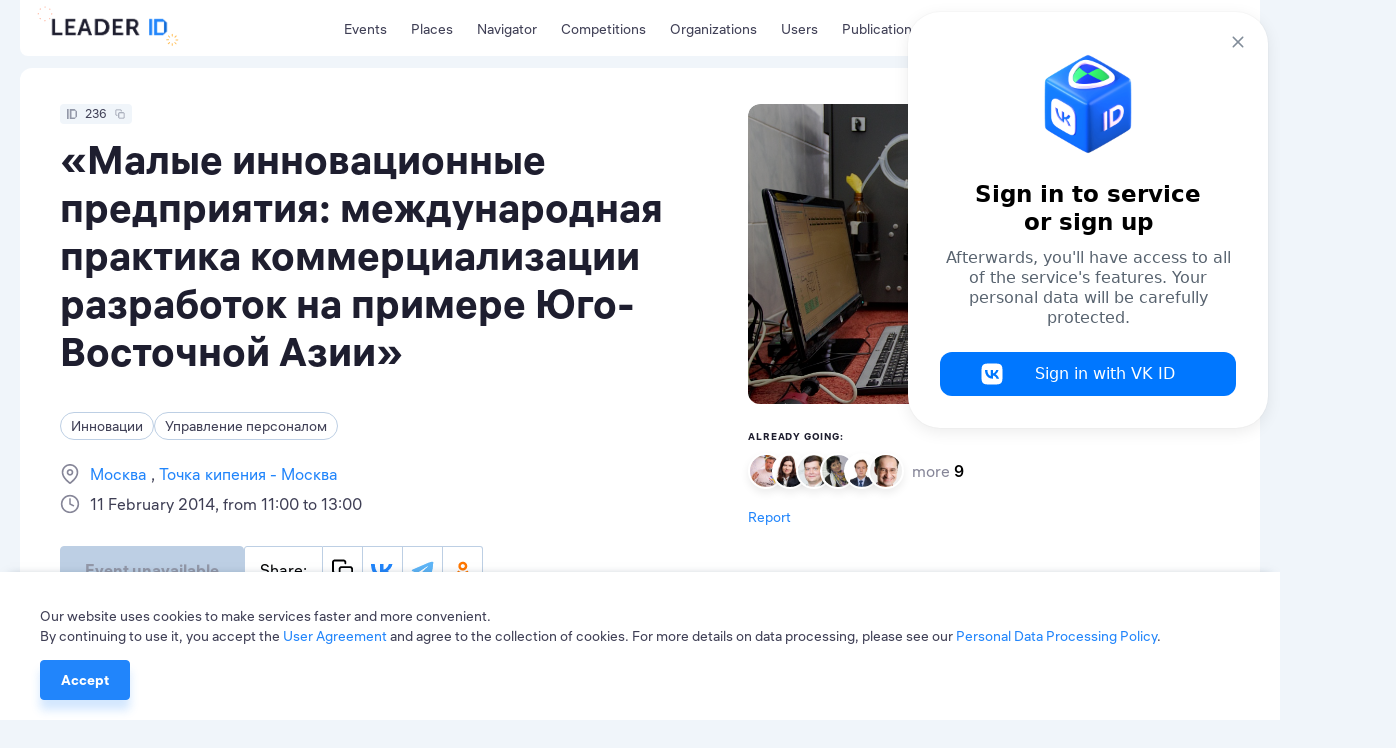

--- FILE ---
content_type: text/html; charset=utf-8
request_url: https://leader-id.ru/event/236/
body_size: 31064
content:
<!doctype html>
<html data-n-head-ssr lang="ru-RU" data-n-head="%7B%22lang%22:%7B%22ssr%22:%22ru-RU%22%7D%7D">
  <head >
    <meta data-n-head="ssr" charset="utf-8"><meta data-n-head="ssr" name="viewport" content="width=device-width, initial-scale=1.0, user-scalable=no"><meta data-n-head="ssr" data-hid="i18n-og" property="og:locale" content="ru_RU"><meta data-n-head="ssr" data-hid="i18n-og-alt-en-US" property="og:locale:alternate" content="en_US"><meta data-n-head="ssr" data-hid="i18n-og-alt-kk-KZ" property="og:locale:alternate" content="kk_KZ"><meta data-n-head="ssr" data-hid="og:image" property="og:image" content="https://v3.leader-id.ru/files/event_logo/236/236.png"><meta data-n-head="ssr" data-hid="og:title" property="og:title" content="«Малые инновационные предприятия: международная практика коммерциализации разработок на примере Юго-Восточной Азии»"><meta data-n-head="ssr" data-hid="description" name="description" content="Агентство стратегических инициатив проводит практический семинар «Малые инновационные предприятия: международная практика коммерциализации разработок на примере Юго-Восточной Азии»."><title>«Малые инновационные предприятия: международная практика коммерциализации разработок на примере Юго-Восточной Азии»</title><link data-n-head="ssr" rel="icon" type="image/x-icon" href="/favicon/favicon.ico"><link data-n-head="ssr" rel="apple-touch-icon" sizes="57x57" href="/favicon/apple-icon-57x57.png"><link data-n-head="ssr" rel="apple-touch-icon" sizes="60x60" href="/favicon/apple-icon-60x60.png"><link data-n-head="ssr" rel="apple-touch-icon" sizes="72x72" href="/favicon/apple-icon-72x72.png"><link data-n-head="ssr" rel="apple-touch-icon" sizes="76x76" href="/favicon/apple-icon-76x76.png"><link data-n-head="ssr" rel="apple-touch-icon" sizes="114x114" href="/favicon/apple-icon-114x114.png"><link data-n-head="ssr" rel="apple-touch-icon" sizes="120x120" href="/favicon/apple-icon-120x120.png"><link data-n-head="ssr" rel="apple-touch-icon" sizes="144x144" href="/favicon/apple-icon-144x144.png"><link data-n-head="ssr" rel="apple-touch-icon" sizes="152x152" href="/favicon/apple-icon-152x152.png"><link data-n-head="ssr" rel="apple-touch-icon" sizes="180x180" href="/favicon/apple-icon-180x180.png"><link data-n-head="ssr" rel="icon" type="image/png" sizes="192x192" href="/favicon/android-icon-192x192.png"><link data-n-head="ssr" rel="icon" type="image/png" sizes="32x32" href="/favicon/favicon-32x32.png"><link data-n-head="ssr" rel="icon" type="image/png" sizes="96x96" href="/favicon/favicon-96x96.png"><link data-n-head="ssr" rel="icon" type="image/png" sizes="16x16" href="/favicon/favicon-16x16.png"><link data-n-head="ssr" data-hid="i18n-alt-ru" rel="alternate" href="/event/236" hreflang="ru"><link data-n-head="ssr" data-hid="i18n-alt-ru-RU" rel="alternate" href="/event/236" hreflang="ru-RU"><link data-n-head="ssr" data-hid="i18n-alt-en" rel="alternate" href="/en/event/236" hreflang="en"><link data-n-head="ssr" data-hid="i18n-alt-en-US" rel="alternate" href="/en/event/236" hreflang="en-US"><link data-n-head="ssr" data-hid="i18n-alt-kk" rel="alternate" href="/kk/event/236" hreflang="kk"><link data-n-head="ssr" data-hid="i18n-alt-kk-KZ" rel="alternate" href="/kk/event/236" hreflang="kk-KZ"><link data-n-head="ssr" data-hid="i18n-xd" rel="alternate" href="/event/236" hreflang="x-default"><link data-n-head="ssr" data-hid="i18n-can" rel="canonical" href="/event/236"><script data-n-head="ssr" src="https://vk.ru/js/api/openapi.js?162"></script><script data-n-head="ssr" src="https://captcha-api.yandex.ru/captcha.js" defer></script><script data-n-head="ssr" src="https://widget.leader-id.ru/nti-services-widget.js" defer></script><script data-n-head="ssr" src="https://stats.leader-id.ru/la.js" async></script><link rel="preload" href="/_nuxt/56468ab.js" as="script"><link rel="preload" href="/_nuxt/e97d258.js" as="script"><link rel="preload" href="/_nuxt/css/5496ab1.css" as="style"><link rel="preload" href="/_nuxt/43184f1.js" as="script"><link rel="preload" href="/_nuxt/css/e7b2eea.css" as="style"><link rel="preload" href="/_nuxt/b70c2cc.js" as="script"><link rel="preload" href="/_nuxt/css/521ef5c.css" as="style"><link rel="preload" href="/_nuxt/e6c6711.js" as="script"><link rel="preload" href="/_nuxt/css/a85d7e3.css" as="style"><link rel="preload" href="/_nuxt/f9d8926.js" as="script"><link rel="stylesheet" href="/_nuxt/css/5496ab1.css"><link rel="stylesheet" href="/_nuxt/css/e7b2eea.css"><link rel="stylesheet" href="/_nuxt/css/521ef5c.css"><link rel="stylesheet" href="/_nuxt/css/a85d7e3.css">
  </head>
  <body >
    <div data-server-rendered="true" id="__nuxt"><!----><div id="__layout"><div class="theme"><div><div class="VwRhFzaY8OF+"><div class="wrapper"><div class="+e5KuRhSSh+F"><div data-fetch-key="TheHeaderLogo:0" class="_005oEg300L0O"><!----> <a href="/" class="nuxt-link-active zavAeFl67AR6"></a> <div class="R6uVAMPxDQ16" style="width:calc(100% * var(--width-factor));"><img src="https://leader-id.storage.yandexcloud.net/upload/4345976/2e021da5-3b19-4148-8c34-9b5684f4e6b7.svg" class="xnt9UuAjEeW0" style="width:calc(149.38px * var(--width-factor));height:calc(45.98px * var(--width-factor));left:calc(-8.9628px * var(--width-factor));top:calc(-23.909599999999998px * var(--width-factor));display:;"> <div class="xnt9UuAjEeW0" style="width:calc(149.38px * var(--width-factor));height:calc(45.98px * var(--width-factor));left:calc(-8.9628px * var(--width-factor));top:calc(-23.909599999999998px * var(--width-factor));display:none;"></div></div></div> <div class="b0lroOYzUyeW N3+ovwXK+F3M"><nav class="menu Cm5RClgQt4oq"><div class="vRqvIau7yoJb"><a to="/events" href="/events">
      Мероприятия
    </a></div><div class="vRqvIau7yoJb"><a href="/places">
      Точки кипения
    </a></div><div class="vRqvIau7yoJb"><a href="/navigator">
      Навигатор
    </a></div><div class="vRqvIau7yoJb"><a href="/events/competition">
      Конкурсы
    </a></div><div class="vRqvIau7yoJb"><a href="/organizations">
      Организации
    </a></div><div class="vRqvIau7yoJb"><a href="/users">
      Участники
    </a></div><div class="vRqvIau7yoJb"><a href="/knowledge">
      Публикации
    </a></div></nav></div> <div class="GyjRu-zFUAc2"><!----> <!----> <div><span><div role="tooltip" id="el-popover-4203" aria-hidden="true" class="el-popover el-popper" style="width:undefinedpx;display:none;"><!----><span>Поиск</span></div><span class="el-popover__reference-wrapper"><div class="Cu-GAdjncEVv"><svg xmlns="http://www.w3.org/2000/svg" width="24" height="24" viewBox="0 0 24 24" fill="inherit" class="app-icon"><path fill-rule="evenodd" clip-rule="evenodd" d="M11 4C7.13401 4 4 7.13401 4 11C4 14.866 7.13401 18 11 18C12.8859 18 14.5977 17.2542 15.8564 16.0414C15.8827 16.0072 15.9115 15.9742 15.9429 15.9429C15.9742 15.9115 16.0072 15.8827 16.0414 15.8564C17.2542 14.5977 18 12.8859 18 11C18 7.13401 14.866 4 11 4ZM18.0319 16.6177C19.2635 15.078 20 13.125 20 11C20 6.02944 15.9706 2 11 2C6.02944 2 2 6.02944 2 11C2 15.9706 6.02944 20 11 20C13.125 20 15.078 19.2635 16.6177 18.0319L20.2929 21.7071C20.6834 22.0976 21.3166 22.0976 21.7071 21.7071C22.0976 21.3166 22.0976 20.6834 21.7071 20.2929L18.0319 16.6177Z" /></svg></div></span></span></div> <div class="Cu-GAdjncEVv IfYXH5fS4wvU"><div value="ru" class="app-dropdown language-switcher" data-v-30eef883><span class="app-dropdown__container"><div role="tooltip" id="el-popover-4038" aria-hidden="true" class="el-popover el-popper app-dropdown-popover" style="width:autopx;display:none;"><!----><div class="app-dropdown-popover__items"><div class="app-dropdown-popover__item"><span> Rus </span></div><div class="app-dropdown-popover__item"><span> Eng </span></div><div class="app-dropdown-popover__item"><span> Kaz </span></div></div></div><span class="el-popover__reference-wrapper"><div data-v-30eef883><div class="language-switcher__label" data-v-30eef883>
      Rus
      <!----></div></div></span></span></div></div> <div data-qa="loginOpenBtn" class="vV3ZcDHdr-9O"><svg xmlns="http://www.w3.org/2000/svg" width="24" height="24" viewBox="0 0 24 24" fill="inherit" class="app-icon"><path fill-rule="evenodd" clip-rule="evenodd" d="M14 3C14 2.44772 14.4477 2 15 2H19C19.7957 2 20.5587 2.31607 21.1213 2.87868C21.6839 3.44129 22 4.20435 22 5V19C22 19.7957 21.6839 20.5587 21.1213 21.1213C20.5587 21.6839 19.7957 22 19 22H15C14.4477 22 14 21.5523 14 21C14 20.4477 14.4477 20 15 20H19C19.2652 20 19.5196 19.8946 19.7071 19.7071C19.8946 19.5196 20 19.2652 20 19V5C20 4.73478 19.8946 4.48043 19.7071 4.29289C19.5196 4.10536 19.2652 4 19 4H15C14.4477 4 14 3.55228 14 3ZM9.29289 6.29289C9.68342 5.90237 10.3166 5.90237 10.7071 6.29289L15.7071 11.2929C16.0976 11.6834 16.0976 12.3166 15.7071 12.7071L10.7071 17.7071C10.3166 18.0976 9.68342 18.0976 9.29289 17.7071C8.90237 17.3166 8.90237 16.6834 9.29289 16.2929L12.5858 13H3C2.44772 13 2 12.5523 2 12C2 11.4477 2.44772 11 3 11H12.5858L9.29289 7.70711C8.90237 7.31658 8.90237 6.68342 9.29289 6.29289Z" /></svg> <span>Вход</span></div></div> <div class="header-search Lp7KhYRRuFzZ"><div class="app-input suffix prefix round"><input type="text" placeholder="" value="" class="app-input__inner" style="padding-right:nullpx;"><div class="app-input__suffix"><svg xmlns="http://www.w3.org/2000/svg" width="24" height="24" viewBox="0 0 24 24" fill="inherit" class="app-icon _14RvOCLMzOzU"><path fill-rule="evenodd" clip-rule="evenodd" d="M5.29289 5.29289C5.68342 4.90237 6.31658 4.90237 6.70711 5.29289L12 10.5858L17.2929 5.29289C17.6834 4.90237 18.3166 4.90237 18.7071 5.29289C19.0976 5.68342 19.0976 6.31658 18.7071 6.70711L13.4142 12L18.7071 17.2929C19.0976 17.6834 19.0976 18.3166 18.7071 18.7071C18.3166 19.0976 17.6834 19.0976 17.2929 18.7071L12 13.4142L6.70711 18.7071C6.31658 19.0976 5.68342 19.0976 5.29289 18.7071C4.90237 18.3166 4.90237 17.6834 5.29289 17.2929L10.5858 12L5.29289 6.70711C4.90237 6.31658 4.90237 5.68342 5.29289 5.29289Z" /></svg></div><div class="app-input__prefix"><svg xmlns="http://www.w3.org/2000/svg" width="24" height="24" viewBox="0 0 24 24" fill="inherit" class="app-icon"><path fill-rule="evenodd" clip-rule="evenodd" d="M11 4C7.13401 4 4 7.13401 4 11C4 14.866 7.13401 18 11 18C12.8859 18 14.5977 17.2542 15.8564 16.0414C15.8827 16.0072 15.9115 15.9742 15.9429 15.9429C15.9742 15.9115 16.0072 15.8827 16.0414 15.8564C17.2542 14.5977 18 12.8859 18 11C18 7.13401 14.866 4 11 4ZM18.0319 16.6177C19.2635 15.078 20 13.125 20 11C20 6.02944 15.9706 2 11 2C6.02944 2 2 6.02944 2 11C2 15.9706 6.02944 20 11 20C13.125 20 15.078 19.2635 16.6177 18.0319L20.2929 21.7071C20.6834 22.0976 21.3166 22.0976 21.7071 21.7071C22.0976 21.3166 22.0976 20.6834 21.7071 20.2929L18.0319 16.6177Z" /></svg></div><div class="app-input__placeholder"> Введите поисковой запрос <!----></div><!----></div></div></div></div> <div class="mn3WiiVw3dDm"></div> <div class="wrapper mobile-slide _1TbruIKVNv6c"><nav class="menu Cm5RClgQt4oq"><div class="vRqvIau7yoJb"><a to="/events" href="/events">
      Мероприятия
    </a></div><div class="vRqvIau7yoJb"><a href="/places">
      Точки кипения
    </a></div><div class="vRqvIau7yoJb"><a href="/navigator">
      Навигатор
    </a></div><div class="vRqvIau7yoJb"><a href="/events/competition">
      Конкурсы
    </a></div><div class="vRqvIau7yoJb"><a href="/organizations">
      Организации
    </a></div><div class="vRqvIau7yoJb"><a href="/users">
      Участники
    </a></div><div class="vRqvIau7yoJb"><a href="/knowledge">
      Публикации
    </a></div></nav> <!----></div></div> <div width="496px" data-qa="loginModal" class="app-dialog header-login-dialog"><div data-qa="loginModal" class="el-dialog__wrapper" style="display:none;"><div role="dialog" aria-modal="true" aria-label="dialog" class="el-dialog" style="margin-top:15vh;width:496px;"><div class="el-dialog__header"><span class="el-dialog__title"></span><button type="button" aria-label="Close" class="el-dialog__headerbtn"><i class="el-dialog__close el-icon el-icon-close"></i></button></div><!----><!----></div></div></div> <div class="app-dialog header-user-blocked-dialog"><div class="el-dialog__wrapper" style="display:none;"><div role="dialog" aria-modal="true" aria-label="dialog" class="el-dialog" style="margin-top:15vh;"><div class="el-dialog__header"><span class="el-dialog__title"></span><button type="button" aria-label="Close" class="el-dialog__headerbtn"><i class="el-dialog__close el-icon el-icon-close"></i></button></div><!----><!----></div></div></div></div> <div class="content"><div class="page event"><div class="wOp7IrliFBwI"><section class="wrapper"><!----> <div class="pgXB1KxKxs-u"><div class="el-row" style="margin-left:-12px;margin-right:-12px;"><div class="el-col el-col-14" style="padding-left:12px;padding-right:12px;"><div class="app-badge app-badge--copiable app-badge--id _6Rp2QZ-WJ1uO" data-v-5745eff6><div class="app-badge__content" data-v-5745eff6><div class="app-badge__id" data-v-5745eff6><svg xmlns="http://www.w3.org/2000/svg" width="10" height="10" viewBox="0 0 24 24" fill="inherit" class="app-icon" data-v-5745eff6><path fill-rule="evenodd" clip-rule="evenodd" d="M0,24h4V0H0V24z"/><path fill-rule="evenodd" clip-rule="evenodd" d="M18.52,0H6.67v24h11.85L24,18.18V5.82L18.52,0z M10.67,20.47h10V4.24h-10V20.47z"/></svg></div> <div class="app-badge__value" data-v-5745eff6>
        236
      </div> <span data-v-5745eff6><div role="tooltip" id="el-popover-3461" aria-hidden="true" class="el-popover el-popper" style="width:undefinedpx;display:none;"><!----> <div class="app-badge__tooltip" data-v-5745eff6>
          Скопировать в буфер обмена
        </div></div><span class="el-popover__reference-wrapper"><div class="app-badge__copy" data-v-5745eff6><svg xmlns="http://www.w3.org/2000/svg" width="10" height="10" viewBox="0 0 24 24" fill="inherit" class="app-icon" data-v-5745eff6><path fill-rule="evenodd" clip-rule="evenodd" d="M4 3C3.73478 3 3.48043 3.10536 3.29289 3.29289C3.10536 3.48043 3 3.73478 3 4V13C3 13.2652 3.10536 13.5196 3.29289 13.7071C3.48043 13.8946 3.73478 14 4 14H5C5.55228 14 6 14.4477 6 15C6 15.5523 5.55228 16 5 16H4C3.20435 16 2.44129 15.6839 1.87868 15.1213C1.31607 14.5587 1 13.7956 1 13V4C1 3.20435 1.31607 2.44129 1.87868 1.87868C2.44129 1.31607 3.20435 1 4 1H13C13.7956 1 14.5587 1.31607 15.1213 1.87868C15.6839 2.44129 16 3.20435 16 4V5C16 5.55228 15.5523 6 15 6C14.4477 6 14 5.55228 14 5V4C14 3.73478 13.8946 3.48043 13.7071 3.29289C13.5196 3.10536 13.2652 3 13 3H4ZM11 10C10.4477 10 10 10.4477 10 11V20C10 20.5523 10.4477 21 11 21H20C20.5523 21 21 20.5523 21 20V11C21 10.4477 20.5523 10 20 10H11ZM8 11C8 9.34315 9.34315 8 11 8H20C21.6569 8 23 9.34315 23 11V20C23 21.6569 21.6569 23 20 23H11C9.34315 23 8 21.6569 8 20V11Z" /></svg></div></span></span></div></div> <h2 data-qa="eventTitle" class="app-heading-2 dloKwHoY9iTs">
        «Малые инновационные предприятия: международная практика коммерциализации разработок на примере Юго-Восточной Азии»
      </h2> <div class="_8p9uJ2ZSwzcN"><span class="app-tag app-tag--clickable app-tag--round"><span class="app-tag__content">
    Инновации
  </span><span class="app-tag__counter" style="display:none;">  </span><span class="app-tag__delete" style="display:none;"><svg xmlns="http://www.w3.org/2000/svg" width="16" height="24" viewBox="0 0 24 24" fill="#BDCFE4" class="app-icon"><path fill-rule="evenodd" clip-rule="evenodd" d="M5.29289 5.29289C5.68342 4.90237 6.31658 4.90237 6.70711 5.29289L12 10.5858L17.2929 5.29289C17.6834 4.90237 18.3166 4.90237 18.7071 5.29289C19.0976 5.68342 19.0976 6.31658 18.7071 6.70711L13.4142 12L18.7071 17.2929C19.0976 17.6834 19.0976 18.3166 18.7071 18.7071C18.3166 19.0976 17.6834 19.0976 17.2929 18.7071L12 13.4142L6.70711 18.7071C6.31658 19.0976 5.68342 19.0976 5.29289 18.7071C4.90237 18.3166 4.90237 17.6834 5.29289 17.2929L10.5858 12L5.29289 6.70711C4.90237 6.31658 4.90237 5.68342 5.29289 5.29289Z" /></svg></span></span><span class="app-tag app-tag--clickable app-tag--round"><span class="app-tag__content">
    Управление персоналом
  </span><span class="app-tag__counter" style="display:none;">  </span><span class="app-tag__delete" style="display:none;"><svg xmlns="http://www.w3.org/2000/svg" width="16" height="24" viewBox="0 0 24 24" fill="#BDCFE4" class="app-icon"><path fill-rule="evenodd" clip-rule="evenodd" d="M5.29289 5.29289C5.68342 4.90237 6.31658 4.90237 6.70711 5.29289L12 10.5858L17.2929 5.29289C17.6834 4.90237 18.3166 4.90237 18.7071 5.29289C19.0976 5.68342 19.0976 6.31658 18.7071 6.70711L13.4142 12L18.7071 17.2929C19.0976 17.6834 19.0976 18.3166 18.7071 18.7071C18.3166 19.0976 17.6834 19.0976 17.2929 18.7071L12 13.4142L6.70711 18.7071C6.31658 19.0976 5.68342 19.0976 5.29289 18.7071C4.90237 18.3166 4.90237 17.6834 5.29289 17.2929L10.5858 12L5.29289 6.70711C4.90237 6.31658 4.90237 5.68342 5.29289 5.29289Z" /></svg></span></span></div> <div class="VgeeIlXEs99-"><div class="YbqHldsmeEW7"><svg xmlns="http://www.w3.org/2000/svg" width="24" height="24" viewBox="0 0 24 24" fill="inherit" class="app-icon"><path fill-rule="evenodd" clip-rule="evenodd" d="M12 2C9.87827 2 7.84344 2.84285 6.34315 4.34315C4.84285 5.84344 4 7.87827 4 10C4 13.0981 6.01574 16.1042 8.22595 18.4373C9.31061 19.5822 10.3987 20.5195 11.2167 21.1708C11.5211 21.4133 11.787 21.6152 12 21.7726C12.213 21.6152 12.4789 21.4133 12.7833 21.1708C13.6013 20.5195 14.6894 19.5822 15.774 18.4373C17.9843 16.1042 20 13.0981 20 10C20 7.87827 19.1571 5.84344 17.6569 4.34315C16.1566 2.84285 14.1217 2 12 2ZM12 23C11.4453 23.8321 11.445 23.8319 11.4448 23.8317L11.4419 23.8298L11.4352 23.8253L11.4123 23.8098C11.3928 23.7966 11.3651 23.7776 11.3296 23.753C11.2585 23.7038 11.1565 23.6321 11.0278 23.5392C10.7705 23.3534 10.4064 23.0822 9.97082 22.7354C9.10133 22.043 7.93939 21.0428 6.77405 19.8127C4.48426 17.3958 2 13.9019 2 10C2 7.34784 3.05357 4.8043 4.92893 2.92893C6.8043 1.05357 9.34784 0 12 0C14.6522 0 17.1957 1.05357 19.0711 2.92893C20.9464 4.8043 22 7.34784 22 10C22 13.9019 19.5157 17.3958 17.226 19.8127C16.0606 21.0428 14.8987 22.043 14.0292 22.7354C13.5936 23.0822 13.2295 23.3534 12.9722 23.5392C12.8435 23.6321 12.7415 23.7038 12.6704 23.753C12.6349 23.7776 12.6072 23.7966 12.5877 23.8098L12.5648 23.8253L12.5581 23.8298L12.556 23.8312C12.5557 23.8314 12.5547 23.8321 12 23ZM12 23L12.5547 23.8321C12.2188 24.056 11.7807 24.0556 11.4448 23.8317L12 23ZM12 8C10.8954 8 10 8.89543 10 10C10 11.1046 10.8954 12 12 12C13.1046 12 14 11.1046 14 10C14 8.89543 13.1046 8 12 8ZM8 10C8 7.79086 9.79086 6 12 6C14.2091 6 16 7.79086 16 10C16 12.2091 14.2091 14 12 14C9.79086 14 8 12.2091 8 10Z" /></svg> <p class="app-paragraph app-paragraph--sm"><a href="/events?actual=1&amp;cityId=881&amp;registrationActual=1&amp;sort=date" class="_6vLW8J7ZoK3c">
            Москва
          </a><a href="/places/1">
            Точка кипения - Москва
          </a></p></div><div class="YbqHldsmeEW7"><svg xmlns="http://www.w3.org/2000/svg" width="24" height="24" viewBox="0 0 24 24" fill="inherit" class="app-icon"><path fill-rule="evenodd" clip-rule="evenodd" d="M12 3C7.02944 3 3 7.02944 3 12C3 16.9706 7.02944 21 12 21C16.9706 21 21 16.9706 21 12C21 7.02944 16.9706 3 12 3ZM1 12C1 5.92487 5.92487 1 12 1C18.0751 1 23 5.92487 23 12C23 18.0751 18.0751 23 12 23C5.92487 23 1 18.0751 1 12ZM12 5C12.5523 5 13 5.44772 13 6V11.382L16.4472 13.1056C16.9412 13.3526 17.1414 13.9532 16.8944 14.4472C16.6474 14.9412 16.0468 15.1414 15.5528 14.8944L11.5528 12.8944C11.214 12.725 11 12.3788 11 12V6C11 5.44772 11.4477 5 12 5Z" /></svg> <p class="app-paragraph app-paragraph--sm">
        11 февраля 2014, с 11:00 до 13:00
      </p></div><!----></div> <!----> <div class="_7K75UiiMQHzn"><div class="wPj3nny9kYkY"><!----> <div class="_11-HK+0z6bxf"><button disabled="disabled" data-qa="eventRequestBtn" class="app-button app-button--primary app-button--lg YLsv-jmkd7Rm"><!---->
    Событие недоступно
  <!----></button> <!----> <!----> <div class="cO6n1KQ5UBU5 MxA6EHBOy4py"><div class="app-social-share"><div class="app-social-share__item"> Поделиться: </div><div class="app-social-share__item"><svg xmlns="http://www.w3.org/2000/svg" width="24" height="24" viewBox="0 0 24 24" fill="inherit" class="app-icon"><path fill-rule="evenodd" clip-rule="evenodd" d="M4 3C3.73478 3 3.48043 3.10536 3.29289 3.29289C3.10536 3.48043 3 3.73478 3 4V13C3 13.2652 3.10536 13.5196 3.29289 13.7071C3.48043 13.8946 3.73478 14 4 14H5C5.55228 14 6 14.4477 6 15C6 15.5523 5.55228 16 5 16H4C3.20435 16 2.44129 15.6839 1.87868 15.1213C1.31607 14.5587 1 13.7956 1 13V4C1 3.20435 1.31607 2.44129 1.87868 1.87868C2.44129 1.31607 3.20435 1 4 1H13C13.7956 1 14.5587 1.31607 15.1213 1.87868C15.6839 2.44129 16 3.20435 16 4V5C16 5.55228 15.5523 6 15 6C14.4477 6 14 5.55228 14 5V4C14 3.73478 13.8946 3.48043 13.7071 3.29289C13.5196 3.10536 13.2652 3 13 3H4ZM11 10C10.4477 10 10 10.4477 10 11V20C10 20.5523 10.4477 21 11 21H20C20.5523 21 21 20.5523 21 20V11C21 10.4477 20.5523 10 20 10H11ZM8 11C8 9.34315 9.34315 8 11 8H20C21.6569 8 23 9.34315 23 11V20C23 21.6569 21.6569 23 20 23H11C9.34315 23 8 21.6569 8 20V11Z" /></svg></div><div class="app-social-share__item"><svg xmlns="http://www.w3.org/2000/svg" width="24" height="15" viewBox="0 0 24 15" fill="inherit" class="app-icon"><path fill="#2185FB" d="M12.688 15.414C4.728 15.414.188 9.904 0 .734h3.987c.13 6.73 3.07 9.58 5.398 10.168V.733h3.754v5.805c2.299-.25 4.713-2.895 5.528-5.805h3.754c-.625 3.586-3.244 6.231-5.107 7.319 1.863.881 4.846 3.188 5.98 7.362h-4.132c-.887-2.792-3.099-4.952-6.023-5.246v5.246h-.451Z"/></svg></div><div class="app-social-share__item"><svg xmlns="http://www.w3.org/2000/svg" width="23" height="19" viewBox="0 0 23 19" fill="inherit" class="app-icon"><path fill="#5EB5F7" d="M21.122.626h-.03V.625l-.208.04c-2.581.6-5.036 1.525-7.153 2.65-1.92.797-5.756 2.449-11.508 4.955C1.289 8.642.8 9.005.755 9.36a.584.584 0 0 0 .01.209c.06.255.306.435.669.594a.707.707 0 0 0 .013.006c.305.132.692.25 1.122.387l.222.07.011.004.086.028-.086-.028-.011-.004a13.769 13.769 0 0 0 3.164.755h.008a3.697 3.697 0 0 0 2.133-.789c5.374-3.627 8.149-5.46 8.323-5.5l-.003.001a.479.479 0 0 1 .169-.031c.09 0 .175.025.243.07a.407.407 0 0 1 .093.349c-.075.316-3.011 3.047-4.543 4.47-.482.45-.826.769-.896.841-.154.16-.31.312-.462.458-.936.902-1.64 1.58.038 2.684.811.534 1.46.976 2.107 1.417.699.476 1.396.951 2.297 1.542.231.152.452.31.667.462.817.583 1.55 1.107 2.457 1.022.527-.047 1.072-.543 1.348-2.023.654-3.494 1.94-11.064 2.236-14.186v.012a3.371 3.371 0 0 0-.032-.788v-.004a.833.833 0 0 0-.28-.531l.004.002a1.282 1.282 0 0 0-.74-.233Z"/><path fill="#5EB5F7" fill-rule="evenodd" d="M.765 9.569c.06.255.306.435.669.594a.707.707 0 0 0 .013.006c-.37-.16-.62-.342-.682-.6Zm1.804.987.222.07a13.769 13.769 0 0 0 3.164.755h.008a3.697 3.697 0 0 0 2.133-.789c5.374-3.627 8.149-5.46 8.323-5.5l-.003.001a.479.479 0 0 1 .169-.031c.09 0 .175.025.243.07a.407.407 0 0 1 .093.349c-.075.316-3.011 3.047-4.543 4.47-.482.45-.826.769-.896.841-.154.16-.31.312-.462.458-.936.902-1.64 1.58.038 2.684.811.534 1.46.976 2.107 1.417.699.476 1.396.951 2.297 1.542.231.152.452.31.667.462.817.583 1.55 1.107 2.457 1.022.527-.047 1.072-.543 1.348-2.023.654-3.494 1.94-11.064 2.236-14.186v.012a3.371 3.371 0 0 0-.032-.788v-.004a.833.833 0 0 0-.28-.531l.004.002" clip-rule="evenodd"/></svg></div><div class="app-social-share__item"><svg xmlns="http://www.w3.org/2000/svg" width="28" height="28" viewBox="0 0 28 28" fill="inherit" class="app-icon"><path fill="#F70" d="M14.373 14.733a5.428 5.428 0 0 0 3.845-1.597 5.428 5.428 0 0 0 0-7.69 5.428 5.428 0 0 0-7.69 0 5.428 5.428 0 0 0 0 7.69 5.46 5.46 0 0 0 3.845 1.597ZM12.63 7.532a2.456 2.456 0 0 1 1.742-.726c.689 0 1.305.272 1.74.726.454.453.726 1.07.726 1.741 0 .69-.272 1.306-.725 1.741a2.455 2.455 0 0 1-1.742.726c-.689 0-1.306-.272-1.74-.726a2.455 2.455 0 0 1-.726-1.74c0-.672.29-1.289.725-1.742Z"/><path fill="#F70" d="m21.7 16.927-1.596-2.176a.25.25 0 0 0-.381-.037c-1.505 1.288-3.355 2.123-5.35 2.123-1.996 0-3.846-.835-5.351-2.123a.281.281 0 0 0-.381.037l-1.596 2.176a.274.274 0 0 0 .036.345 11.263 11.263 0 0 0 4.535 2.213l-3.374 5.949c-.09.163.036.38.218.38h3.3c.11 0 .2-.054.236-.163l2.358-5.26 2.358 5.26c.037.091.127.164.236.164h3.301c.2 0 .308-.2.218-.381l-3.374-5.95c1.633-.38 3.192-1.106 4.535-2.212.145-.09.163-.236.072-.345Z"/></svg></div><!----><input type="text" value="" style="opacity:0;position:absolute;left:-100%;"></div></div></div></div> <div><div top="5vh" class="app-dialog _4NVYq1aVuyI7"><div class="el-dialog__wrapper" style="display:none;"><div role="dialog" aria-modal="true" aria-label="dialog" class="el-dialog" style="margin-top:5vh;"><div class="el-dialog__header"><span class="el-dialog__title"></span><button type="button" aria-label="Close" class="el-dialog__headerbtn"><i class="el-dialog__close el-icon el-icon-close"></i></button></div><!----><!----></div></div></div></div> <p class="app-paragraph app-paragraph--sm m8hZqbnV6HEb">
    Организатор начнет принимать заявки с 11 февраля в 10:00
  </p></div> <!----></div> <div class="el-col el-col-10" style="padding-left:12px;padding-right:12px;"><div class="DukXVHsX9fmB"><div class="QdSHhdPbThT1"><div class="_1ZJCQm7gWjc-"></div> <!----> <div><span><div role="tooltip" id="el-popover-1556" aria-hidden="true" class="el-popover el-popper" style="width:undefinedpx;display:none;"><!----><span>Добавить в избранное</span></div><span class="el-popover__reference-wrapper"><div class="plYH+uJzuOMo"><svg xmlns="http://www.w3.org/2000/svg" width="24" height="24" viewBox="0 0 24 24" fill="inherit" class="app-icon"><path d="M21,4.2c-2.4-2.6-6.3-2.6-8.7,0L12,4.4l-0.2-0.2C9.4,1.6,5.4,1.6,3,4.2c-2.4,2.6-2.4,6.7,0,9.2l6.9,7.4 c1.1,1.2,3,1.2,4.2,0l6.9-7.4C23.3,10.9,23.3,6.8,21,4.2z M19.9,12.4L13,19.8c-0.5,0.6-1.4,0.6-2,0l-6.9-7.4c-1.8-2-1.8-5.2,0-7.2 c1.8-2,4.7-2,6.6,0L11.5,6c0.1,0.2,0.3,0.2,0.5,0.2s0.4-0.1,0.5-0.2l0.8-0.8c1.8-2,4.7-2,6.6,0C21.7,7.2,21.7,10.4,19.9,12.4z"/></svg></div></span></span></div> <img src="https://v3.leader-id.ru/files/event_logo/236/236.png" alt="«Малые инновационные предприятия: международная практика коммерциализации разработок на примере Юго-Восточной Азии»" class="N7q+gJIOp1nZ"></div> <!----></div> <!----> <div class="_6-hjObM-DiK0"><div class="NdOlvjTVpCfP"><div><div class="app-users-count" style="height:36px;"><div class="app-users-count__title"><h5 class="app-heading-5"> Уже идут: </h5></div><div class="app-users-count__body"><div class="app-users-count__avatars" style="width:144px;height:36px;"><img src="https://v3.leader-id.ru/files/user_photo/533/533_200.jpg" alt="Черных Павел Павлович" title="Черных Павел Павлович" class="app-users-count__avatar" style="left:0px;width:36px;height:36px;"><img src="https://v3.leader-id.ru/files/user_photo/60/60_200.jpg" alt="Антипина Елена Александровна" title="Антипина Елена Александровна" class="app-users-count__avatar" style="left:24px;width:36px;height:36px;"><img src="https://v3.leader-id.ru/files/user_photo/432/432_200.jpg" alt="Остапенко Игорь Алексеевич" title="Остапенко Игорь Алексеевич" class="app-users-count__avatar" style="left:48px;width:36px;height:36px;"><img src="https://v3.leader-id.ru/files/user_photo/1241/1241_200.jpg" alt="Дубовская Татьяна Владимировна" title="Дубовская Татьяна Владимировна" class="app-users-count__avatar" style="left:72px;width:36px;height:36px;"><img src="https://v3.leader-id.ru/files/user_photo/1585/1585_200.jpg" alt="Прохоров Александр Игоревич" title="Прохоров Александр Игоревич" class="app-users-count__avatar" style="left:96px;width:36px;height:36px;"><img src="https://v3.leader-id.ru/files/user_photo/276/276_200.jpg" alt="Брызгалов Александр Константинович" title="Брызгалов Александр Константинович" class="app-users-count__avatar" style="left:120px;width:36px;height:36px;"></div><div class="app-users-count__more"><span>и еще</span><span>9</span></div></div></div></div></div> <!----></div> <div class="Z19B+dkULSn3"><button class="app-button app-button--text app-button--md"><!---->
    Пожаловаться
  <!----></button></div> <div class="H8pwse8nJyHW"><!----></div></div></div></div></section> <!----><section id="about" class="wrapper"><h2 class="app-heading-2">
          О мероприятии
        </h2> <div class="event-about"><div class="el-row" style="margin-left:-12px;margin-right:-12px;"><div class="el-col el-col-24 el-col-md-16" style="padding-left:12px;padding-right:12px;"><div data-qa="draftEventDescription" class="app-editor-view"><!----> <p class="app-editor-paragraph app-paragraph app-paragraph--sm"><p>На сегодняшний день в России создано более 2000 малых инновационных предприятий (МИП) при вузах. Предварительный анализ финансово-хозяйственной деятельности этих предприятий показывает их низкую операционную эффективность, во многом она обусловлена наличием административных барьеров в сфере образования, а также слабых связей с потребителями интеллектуальных услуг на международных рынках.</p> <p>В процессе разработки дорожной карты «<a href="http://www.asi.ru/npi/nskk/">Создание национальной системы компетенций и квалификаций</a>», включенной в план-график разработки дорожных карт проектов национальной предпринимательской инициативы по улучшению инвестиционного климата в России, рабочей группой предложено включить мероприятие по подготовке предложений по совершенствованию законодательства о малых инновационных предприятиях при бюджетных научных и образовательных учреждениях профессионального образования на площадке Открытого Правительства.</p> <p>Агентство стратегических инициатив приняло решение о проведении в Точке Кипения серии практических семинаров для руководителей малых инновационных предприятий.</p> <p>Первый семинар рассчитан на руководителей МИПов, заинтересованных в активном продвижении своих товаров и услуг на внешние рынки, готовых к динамичному взаимодействию с зарубежными заказчиками, партнерами и потребителями.</p> <p>В ходе данного семинара участники получат представление о возможностях рынка ЮВА, его перспективах, особенностях, возможных каналах взаимодействия с потенциальными потребителями, а также смогут наметить практические шаги по вхождению на него, в том числе с использованием инструментария институтов развития и инвестиционных ресурсов.</p> <p><strong>Программа семинара:</strong></p> <p><u>Приглашенные спикеры:</u></p> <ul> <li>Агентство стратегических инициатив</li> <li>Министерство Российской Федерации по развитию Дальнего Востока</li> <li>Департамент науки, промышленности и предпринимательства города Москвы</li> <li>Управляющая компания Сбережения и инвестиции</li> <li>Агентство общественных связей Китай.ру</li> <li>Совет по развитию торговли Гонконга</li> <li>Тайваньско-российская ассоциация</li> </ul> <p><u>Вопросы, которые будут отражены в докладах:</u></p> <ol> <li>Юго-Восточная Азия как потенциальный рынок сбыта/партнер/инвестор. КНР/САР Гонконг/Тайвань — особенности, преимущества, специализация.</li> <li>Способы вхождения в рынок («от продукта»/«от задачи»)</li> <li>Описание возможных схем взаимодействия c участниками рынка.</li> <li>Проблематика защиты прав собственности (интеллектуальной), патентное право, лицензирование</li> <li>Примеры успешных проектов.</li> <li>Ключевые проблемы, решение которых необходимо для начала работы на рынке Юго-Восточной Азии.</li> </ol> <hr /> <p><em>Для участия в семинаре необходимо в срок до 10 февраля 2014г. направить на адрес <a href="mailto:bb.belkov@asi.ru">bb.belkov@asi.ru</a> свое ФИО, должность в МИП, в случае наличия необходимости отметить командировку - просьба указать это в письме. На этот же адрес следует отправлять и предварительные вопросы по теме семинара. </em></p> <p><i><span>Во время семинара для удалённых участников будет организован вебинар, принять участие в котором можно по ссылке: </span></i><span><a href="http://connect1.webinar.ru/go/aa.kiryukhin@asi.ru/mp">http://connect1.webinar.ru/go/aa.kiryukhin@asi.ru/mp</a></span></p></p> <!----> <!----> <!----> <!----> <!----> <!----> <!----></div> <!----></div> <!----></div> <!----></div></section><!----><!----><!----><!----><section id="contacts" class="wrapper"><h2 class="app-heading-2">
          Контакты
        </h2> <div class="P+cpgxq6A4Jy"><div data-fetch-key="EventContactsOrganizersNew:0"><div class="-k8KTTYh-BH+">
    Организаторы
  </div> <div class="njt9pQHvqfNK"></div> <!----></div> <div class="_0I7KpV5AvBMK"><h3 class="app-heading-3" style="margin:0;">
      Адрес
    </h3> <div class="cStYDsiIncKa"><div><a href="/places/1">
      Москва, Малый Конюшковский пер., д. 2 (3 этаж)
    </a> <!----></div></div></div> <div class="mdNfGrTIidQ4"><div class="app-yandex-map" style="height:400px;"></div></div> <!----> <div width="550px" class="app-dialog"><div class="el-dialog__wrapper" style="display:none;"><div role="dialog" aria-modal="true" aria-label="dialog" class="el-dialog" style="margin-top:15vh;width:550px;"><div class="el-dialog__header"><span class="el-dialog__title"></span><button type="button" aria-label="Close" class="el-dialog__headerbtn"><i class="el-dialog__close el-icon el-icon-close"></i></button></div><!----><!----></div></div></div> <div width="550px" class="app-dialog"><div class="el-dialog__wrapper" style="display:none;"><div role="dialog" aria-modal="true" aria-label="dialog" class="el-dialog" style="margin-top:15vh;width:550px;"><div class="el-dialog__header"><span class="el-dialog__title"></span><button type="button" aria-label="Close" class="el-dialog__headerbtn"><i class="el-dialog__close el-icon el-icon-close"></i></button></div><!----><!----></div></div></div></div></section><!----><section id="startupCard" class="wrapper"><!----> <div class="app-startup-card" style="border-radius:10px;"><div class="app-startup-card__inner"><h2 class="app-heading-2">
      Вас интересуют инновации?
    </h2> <p class="subtitle app-paragraph app-paragraph--sm">
      Мы собрали больше 400 предложений, которые помогут в развитии вашего технологического стартапа на любой стадии от идеи до готового продукта
    </p> <button class="app-button app-button--default app-button--xl"><!---->
      Посмотреть
    <!----></button></div></div></section><!----><section id="relatedEvents"><div class="wrapper"><h2 class="app-heading-2">
            Еще мероприятия
          </h2></div> <div class="wrapper mobile-slide"><div class="A5liv3gsZlYu"><div class="Ji7cufAi+3g7"><div><div role="link" class="app-card-event"><a href="/events/589030" target="" class="app-card-event__header"><!----><!----><div class="app-card-event__image-wrapper"><img alt="Проект 463028 Мобильное приложение «Музеи Адыгеи» Встреча 2: Обсуждение результатов исследования" src="https://leader-id.storage.yandexcloud.net/upload/5942858/20a14bf7-6ab5-4f09-b657-5c72fb6a807a.png" class="app-card-event__image"></div><!----><!----></a><!----><div class="app-card-event__body"><div class="app-card-event__upper-row"><div class="app-card-event__tags"><span><button class="app-card-event__category app-card-event__category--plain app-card-event__category--active"> Встреча </button></span><span><button class="app-card-event__category app-card-event__category--plain"> Онлайн </button></span><span><button class="app-card-event__category app-card-event__category--plain"> Командное </button></span><!----><!----></div><span class="app-card-event__registration-date-end"><div role="tooltip" id="el-popover-3805" aria-hidden="true" class="el-popover el-popper el-popover--plain" style="width:nullpx;display:none;"><!---->Время до окончания регистрации</div><span class="el-popover__reference-wrapper"><span class="app-time-remaining-icon"> 1 д </span></span></span></div><h4 class="app-card-event__title app-heading-4"><a href="/events/589030" class="app-card-event__link"> Проект 463028 Мобильное приложение «Музеи Адыгеи» Встреча 2: Обсуждение результатов исследования </a></h4><!----><div class="app-card-event__body-footer"><div class="app-card-event__date"> 16 января 2026, 15:00 — 18 января 2026, 20:00 по Московскому времени </div><div class="app-card-event__location"> Майкоп <span><div role="tooltip" id="el-popover-1838" aria-hidden="true" class="el-popover el-popper el-popover--plain" style="width:nullpx;display:none;"><!---->Кол-во зарегистрированных пользователей</div><span class="el-popover__reference-wrapper"><div class="app-card-event__participants-count"> 5 </div></span></span></div></div><!----></div></div></div><div><div role="link" class="app-card-event"><a href="/events/589329" target="" class="app-card-event__header"><!----><!----><div class="app-card-event__image-wrapper"><img alt="Профилактика выступлений" src="https://leader-id.storage.yandexcloud.net/event_photo/589329/6968352551c5a351855784.png" class="app-card-event__image"></div><!----><!----></a><!----><div class="app-card-event__body"><div class="app-card-event__upper-row"><div class="app-card-event__tags"><span><button class="app-card-event__category app-card-event__category--plain app-card-event__category--active"> Питч </button></span><span><button class="app-card-event__category app-card-event__category--plain"> Онлайн </button></span><!----><!----></div><span class="app-card-event__registration-date-end"><div role="tooltip" id="el-popover-8168" aria-hidden="true" class="el-popover el-popper el-popover--plain" style="width:nullpx;display:none;"><!---->Время до окончания регистрации</div><span class="el-popover__reference-wrapper"><span class="app-time-remaining-icon"> 132 д </span></span></span></div><h4 class="app-card-event__title app-heading-4"><a href="/events/589329" class="app-card-event__link"> Профилактика выступлений </a></h4><!----><div class="app-card-event__body-footer"><div class="app-card-event__date"> 13 января 2026, 00:00 — 30 мая 2026, 05:00 по Камчатскому времени </div><div class="app-card-event__location"> Петропавловск-Камчатский <span><div role="tooltip" id="el-popover-7256" aria-hidden="true" class="el-popover el-popper el-popover--plain" style="width:nullpx;display:none;"><!---->Кол-во зарегистрированных пользователей</div><span class="el-popover__reference-wrapper"><div class="app-card-event__participants-count"> 11 </div></span></span></div></div><!----></div></div></div><div><div role="link" class="app-card-event"><a href="/events/589008" target="" class="app-card-event__header"><!----><!----><div class="app-card-event__image-wrapper"><img alt="Профилактика выступлений" src="https://leader-id.storage.yandexcloud.net/event_photo/589008/6964e2c772548685914131_360.png" class="app-card-event__image"></div><!----><!----></a><!----><div class="app-card-event__body"><div class="app-card-event__upper-row"><div class="app-card-event__tags"><span><button class="app-card-event__category app-card-event__category--plain app-card-event__category--active"> Питч </button></span><span><button class="app-card-event__category app-card-event__category--plain"> Онлайн </button></span><!----><!----></div><span class="app-card-event__registration-date-end"><div role="tooltip" id="el-popover-8671" aria-hidden="true" class="el-popover el-popper el-popover--plain" style="width:nullpx;display:none;"><!---->Время до окончания регистрации</div><span class="el-popover__reference-wrapper"><span class="app-time-remaining-icon"> 132 д </span></span></span></div><h4 class="app-card-event__title app-heading-4"><a href="/events/589008" class="app-card-event__link"> Профилактика выступлений </a></h4><!----><div class="app-card-event__body-footer"><div class="app-card-event__date"> 12 января 2026, 15:00 — 29 мая 2026, 20:00 по Московскому времени </div><div class="app-card-event__location"> Краснодар <span><div role="tooltip" id="el-popover-1894" aria-hidden="true" class="el-popover el-popper el-popover--plain" style="width:nullpx;display:none;"><!---->Кол-во зарегистрированных пользователей</div><span class="el-popover__reference-wrapper"><div class="app-card-event__participants-count"> 1 </div></span></span></div></div><!----></div></div></div><div><div role="link" class="app-card-event"><a href="/events/589005" target="" class="app-card-event__header"><!----><!----><div class="app-card-event__image-wrapper"><img alt="Профилактика выступлений" src="https://leader-id.storage.yandexcloud.net/upload/386688/196c5206-3297-4102-afd1-702714815d67.png" class="app-card-event__image"></div><!----><!----></a><!----><div class="app-card-event__body"><div class="app-card-event__upper-row"><div class="app-card-event__tags"><span><button class="app-card-event__category app-card-event__category--plain app-card-event__category--active"> Питч </button></span><span><button class="app-card-event__category app-card-event__category--plain"> Онлайн </button></span><!----><!----></div><span class="app-card-event__registration-date-end"><div role="tooltip" id="el-popover-1169" aria-hidden="true" class="el-popover el-popper el-popover--plain" style="width:nullpx;display:none;"><!---->Время до окончания регистрации</div><span class="el-popover__reference-wrapper"><span class="app-time-remaining-icon"> 132 д </span></span></span></div><h4 class="app-card-event__title app-heading-4"><a href="/events/589005" class="app-card-event__link"> Профилактика выступлений </a></h4><!----><div class="app-card-event__body-footer"><div class="app-card-event__date"> 12 января 2026, 15:00 — 29 мая 2026, 20:00 по Московскому времени </div><div class="app-card-event__location"> Краснодар <span><div role="tooltip" id="el-popover-2608" aria-hidden="true" class="el-popover el-popper el-popover--plain" style="width:nullpx;display:none;"><!---->Кол-во зарегистрированных пользователей</div><span class="el-popover__reference-wrapper"><div class="app-card-event__participants-count"> 5 </div></span></span></div></div><!----></div></div></div><div><div role="link" class="app-card-event"><a href="/events/589021" target="" class="app-card-event__header"><!----><!----><div class="app-card-event__image-wrapper"><img alt="Профилактика выступлений" src="https://leader-id.storage.yandexcloud.net/event_photo/589021/696504221545f467959646.png" class="app-card-event__image"></div><div class="app-card-event__video"><svg xmlns="http://www.w3.org/2000/svg" width="24" height="24" viewBox="0 0 24 24" fill="inherit" class="app-icon"><path fill-rule="evenodd" clip-rule="evenodd" d="M3 6C2.44772 6 2 6.44772 2 7V17C2 17.5523 2.44772 18 3 18H14C14.5523 18 15 17.5523 15 17V7C15 6.44772 14.5523 6 14 6H3ZM17 10.0568V7C17 5.34315 15.6569 4 14 4H3C1.34315 4 0 5.34315 0 7V17C0 18.6569 1.34315 20 3 20H14C15.6569 20 17 18.6569 17 17V13.9432L22.4188 17.8137C22.7236 18.0315 23.1245 18.0606 23.4576 17.8892C23.7907 17.7178 24 17.3746 24 17V7C24 6.62541 23.7907 6.28224 23.4576 6.11083C23.1245 5.93943 22.7236 5.96854 22.4188 6.18627L17 10.0568ZM17.7205 12L22 15.0568V8.94319L17.7205 12Z"/></svg></div><!----></a><!----><div class="app-card-event__body"><div class="app-card-event__upper-row"><div class="app-card-event__tags"><span><button class="app-card-event__category app-card-event__category--plain app-card-event__category--active"> Питч </button></span><span><button class="app-card-event__category app-card-event__category--plain"> Онлайн </button></span><!----><!----></div><span class="app-card-event__registration-date-end"><div role="tooltip" id="el-popover-335" aria-hidden="true" class="el-popover el-popper el-popover--plain" style="width:nullpx;display:none;"><!---->Время до окончания регистрации</div><span class="el-popover__reference-wrapper"><span class="app-time-remaining-icon"> 132 д </span></span></span></div><h4 class="app-card-event__title app-heading-4"><a href="/events/589021" class="app-card-event__link"> Профилактика выступлений </a></h4><!----><div class="app-card-event__body-footer"><div class="app-card-event__date"> 12 января 2026, 15:00 — 29 мая 2026, 20:00 по Московскому времени </div><div class="app-card-event__location"> Майкоп <span><div role="tooltip" id="el-popover-1083" aria-hidden="true" class="el-popover el-popper el-popover--plain" style="width:nullpx;display:none;"><!---->Кол-во зарегистрированных пользователей</div><span class="el-popover__reference-wrapper"><div class="app-card-event__participants-count"> 1 </div></span></span></div></div><!----></div></div></div><div><div role="link" class="app-card-event"><a href="/events/589022" target="" class="app-card-event__header"><!----><!----><div class="app-card-event__image-wrapper"><img alt="Всероссийский конкурс молодежных проектов &quot;Воплоти свою мечту!&quot;" src="https://leader-id.storage.yandexcloud.net/event_photo/589022/69650428f140c430154455.png" class="app-card-event__image"></div><div class="app-card-event__video"><svg xmlns="http://www.w3.org/2000/svg" width="24" height="24" viewBox="0 0 24 24" fill="inherit" class="app-icon"><path fill-rule="evenodd" clip-rule="evenodd" d="M3 6C2.44772 6 2 6.44772 2 7V17C2 17.5523 2.44772 18 3 18H14C14.5523 18 15 17.5523 15 17V7C15 6.44772 14.5523 6 14 6H3ZM17 10.0568V7C17 5.34315 15.6569 4 14 4H3C1.34315 4 0 5.34315 0 7V17C0 18.6569 1.34315 20 3 20H14C15.6569 20 17 18.6569 17 17V13.9432L22.4188 17.8137C22.7236 18.0315 23.1245 18.0606 23.4576 17.8892C23.7907 17.7178 24 17.3746 24 17V7C24 6.62541 23.7907 6.28224 23.4576 6.11083C23.1245 5.93943 22.7236 5.96854 22.4188 6.18627L17 10.0568ZM17.7205 12L22 15.0568V8.94319L17.7205 12Z"/></svg></div><!----></a><!----><div class="app-card-event__body"><div class="app-card-event__upper-row"><div class="app-card-event__tags"><span><button class="app-card-event__category app-card-event__category--plain app-card-event__category--active"> Соревнование </button></span><span><button class="app-card-event__category app-card-event__category--plain"> Онлайн </button></span><!----><!----></div><span class="app-card-event__registration-date-end"><div role="tooltip" id="el-popover-8483" aria-hidden="true" class="el-popover el-popper el-popover--plain" style="width:nullpx;display:none;"><!---->Время до окончания регистрации</div><span class="el-popover__reference-wrapper"><span class="app-time-remaining-icon"> 134 д </span></span></span></div><h4 class="app-card-event__title app-heading-4"><a href="/events/589022" class="app-card-event__link"> Всероссийский конкурс молодежных проектов &quot;Воплоти свою мечту!&quot; </a></h4><!----><div class="app-card-event__body-footer"><div class="app-card-event__date"> 12 января 2026, 09:00 — 31 мая 2026, 18:00 по Московскому времени </div><div class="app-card-event__location"> Майкоп <span><div role="tooltip" id="el-popover-5988" aria-hidden="true" class="el-popover el-popper el-popover--plain" style="width:nullpx;display:none;"><!---->Кол-во зарегистрированных пользователей</div><span class="el-popover__reference-wrapper"><div class="app-card-event__participants-count"> 4 </div></span></span></div></div><!----></div></div></div><div><div role="link" class="app-card-event"><a href="/events/589168" target="" class="app-card-event__header"><!----><!----><div class="app-card-event__image-wrapper"><img alt="Всероссийский конкурс молодежных проектов &quot;Воплоти свою мечту!&quot;" src="https://leader-id.storage.yandexcloud.net/event_photo/589168/6967302f0e4f8226421315.png" class="app-card-event__image"></div><div class="app-card-event__video"><svg xmlns="http://www.w3.org/2000/svg" width="24" height="24" viewBox="0 0 24 24" fill="inherit" class="app-icon"><path fill-rule="evenodd" clip-rule="evenodd" d="M3 6C2.44772 6 2 6.44772 2 7V17C2 17.5523 2.44772 18 3 18H14C14.5523 18 15 17.5523 15 17V7C15 6.44772 14.5523 6 14 6H3ZM17 10.0568V7C17 5.34315 15.6569 4 14 4H3C1.34315 4 0 5.34315 0 7V17C0 18.6569 1.34315 20 3 20H14C15.6569 20 17 18.6569 17 17V13.9432L22.4188 17.8137C22.7236 18.0315 23.1245 18.0606 23.4576 17.8892C23.7907 17.7178 24 17.3746 24 17V7C24 6.62541 23.7907 6.28224 23.4576 6.11083C23.1245 5.93943 22.7236 5.96854 22.4188 6.18627L17 10.0568ZM17.7205 12L22 15.0568V8.94319L17.7205 12Z"/></svg></div><!----></a><!----><div class="app-card-event__body"><div class="app-card-event__upper-row"><div class="app-card-event__tags"><span><button class="app-card-event__category app-card-event__category--plain app-card-event__category--active"> Соревнование </button></span><span><button class="app-card-event__category app-card-event__category--plain"> Онлайн </button></span><!----><!----></div><span class="app-card-event__registration-date-end"><div role="tooltip" id="el-popover-3476" aria-hidden="true" class="el-popover el-popper el-popover--plain" style="width:nullpx;display:none;"><!---->Время до окончания регистрации</div><span class="el-popover__reference-wrapper"><span class="app-time-remaining-icon"> 134 д </span></span></span></div><h4 class="app-card-event__title app-heading-4"><a href="/events/589168" class="app-card-event__link"> Всероссийский конкурс молодежных проектов &quot;Воплоти свою мечту!&quot; </a></h4><!----><div class="app-card-event__body-footer"><div class="app-card-event__date"> 12 января 2026, 09:00 — 31 мая 2026, 18:00 по Екатеринбургскому времени (Екатеринбург / Алматы, Казахстан) </div><div class="app-card-event__location"> Тюмень <span><div role="tooltip" id="el-popover-3696" aria-hidden="true" class="el-popover el-popper el-popover--plain" style="width:nullpx;display:none;"><!---->Кол-во зарегистрированных пользователей</div><span class="el-popover__reference-wrapper"><div class="app-card-event__participants-count"> 2 </div></span></span></div></div><!----></div></div></div></div> <!----> <a href="/events?actual=1&amp;sort=date&amp;city-id=881&amp;is-online-other-cities=1&amp;pagination-size=18"><button link="" class="app-button more-button app-button--text app-button--lg"><!---->
      Все мероприятия
    <!----></button></a></div></div></section> <div width="600px" class="app-dialog"><div class="el-dialog__wrapper" style="display:none;"><div role="dialog" aria-modal="true" aria-label="dialog" class="el-dialog" style="margin-top:15vh;width:600px;"><div class="el-dialog__header"><span class="el-dialog__title"></span><button type="button" aria-label="Close" class="el-dialog__headerbtn"><i class="el-dialog__close el-icon el-icon-close"></i></button></div><!----><!----></div></div></div> <div><div class="app-dialog"><div class="el-dialog__wrapper" style="display:none;"><div role="dialog" aria-modal="true" aria-label="dialog" class="el-dialog" style="margin-top:15vh;"><div class="el-dialog__header"><span class="el-dialog__title"></span><button type="button" aria-label="Close" class="el-dialog__headerbtn"><i class="el-dialog__close el-icon el-icon-close"></i></button></div><!----><!----></div></div></div></div> <div class="rFge8asxagN5"><div width="900px" class="app-dialog"><div class="el-dialog__wrapper" style="display:none;"><div role="dialog" aria-modal="true" aria-label="dialog" class="el-dialog" style="margin-top:15vh;width:900px;"><div class="el-dialog__header"><span class="el-dialog__title"></span><button type="button" aria-label="Close" class="el-dialog__headerbtn"><i class="el-dialog__close el-icon el-icon-close"></i></button></div><!----><!----></div></div></div></div> <div class="_1YiG-NSYqOBi"><div width="900px" class="app-dialog"><div class="el-dialog__wrapper" style="display:none;"><div role="dialog" aria-modal="true" aria-label="dialog" class="el-dialog" style="margin-top:15vh;width:900px;"><div class="el-dialog__header"><span class="el-dialog__title"></span><button type="button" aria-label="Close" class="el-dialog__headerbtn"><i class="el-dialog__close el-icon el-icon-close"></i></button></div><!----><!----></div></div></div></div> <div class="AtMylYpGawKu"><div width="600px" class="app-dialog"><div class="el-dialog__wrapper" style="display:none;"><div role="dialog" aria-modal="true" aria-label="dialog" class="el-dialog" style="margin-top:15vh;width:600px;"><div class="el-dialog__header"><span class="el-dialog__title"></span><button type="button" aria-label="Close" class="el-dialog__headerbtn"><i class="el-dialog__close el-icon el-icon-close"></i></button></div><!----><!----></div></div></div></div> <div class="X5M7k2zul3fn"><div width="600px" class="app-dialog"><div class="el-dialog__wrapper" style="display:none;"><div role="dialog" aria-modal="true" aria-label="dialog" class="el-dialog" style="margin-top:15vh;width:600px;"><div class="el-dialog__header"><span class="el-dialog__title"></span><button type="button" aria-label="Close" class="el-dialog__headerbtn"><i class="el-dialog__close el-icon el-icon-close"></i></button></div><!----><!----></div></div></div></div> <div><div top="5vh" class="app-dialog _4NVYq1aVuyI7"><div class="el-dialog__wrapper" style="display:none;"><div role="dialog" aria-modal="true" aria-label="dialog" class="el-dialog" style="margin-top:5vh;"><div class="el-dialog__header"><span class="el-dialog__title"></span><button type="button" aria-label="Close" class="el-dialog__headerbtn"><i class="el-dialog__close el-icon el-icon-close"></i></button></div><!----><!----></div></div></div></div></div> <!----></div></div> <div id="footer" class="xkpBnSu1uYP9"><div class="hOWxQVIgW+Jv"><div class="W7AeHnJLr9Mt"><div><a href="/" class="nuxt-link-active"><span><div role="tooltip" id="el-popover-6798" aria-hidden="true" class="el-popover el-popper" style="width:undefinedpx;display:none;"><!----><span class="oyaPXWDdFKpq">v1.66.10</span> </div><span class="el-popover__reference-wrapper"><svg width="135" height="20" viewBox="0 0 135 20" fill="none" xmlns="http://www.w3.org/2000/svg"><path fill-rule="evenodd" clip-rule="evenodd" d="M0 19.04V0h3.611v16.063h8.595v2.977H0zm15.693 0V0h11.764v2.977h-8.193v4.988h6.615v2.976h-6.615v5.122h8.635v2.977H15.693zm13.95 0L36.492 0h3.74l6.848 19.04h-3.63l-1.678-4.88h-6.848l-1.65 4.88h-3.63zm6.394-7.84h5.23l-1.78-4.965c-.34-1.046-.792-2.875-.792-2.875h-.057s-.452 1.83-.792 2.875l-1.81 4.965zm14.53 7.84V0h6.754c6.112 0 10.103 3.486 10.103 9.493S63.433 19.04 57.32 19.04h-6.753zm3.488-3.36h2.883c3.915 0 6.417-2.243 6.417-6.466 0-4.17-2.556-6.414-6.417-6.414h-2.883v12.88zm17.437 3.36V0h11.763v2.977h-8.192v4.988h6.615v2.976h-6.615v5.122h8.635v2.977H71.492zm16.275 0V0h6.573c1.966 0 2.921.16 3.764.51 2.05.804 3.371 2.628 3.371 5.202 0 2.253-1.236 4.398-3.343 5.203v.053s.253.295.646.992l4.101 7.08h-4.073l-3.932-7.106H91.39v7.106h-3.624zm4.069-10.08h3.252c1.935 0 3.141-1.193 3.141-3.136 0-1.248-.477-2.247-1.57-2.691-.505-.222-1.094-.333-2.187-.333h-2.636v6.16z" fill="#1E1E2F"></path><path fill-rule="evenodd" clip-rule="evenodd" d="M113.923 19.04h3.487V0h-3.487v19.04zM130.07 0h-10.335v19.04h10.335l4.778-4.613V4.614L130.07 0zm-6.847 16.24h8.718V3.36h-8.718v12.88z" fill="#2185FB"></path><path fill-rule="evenodd" clip-rule="evenodd" d="M131.359 17.92l3.488-3.267V4.387l-3.488-3.267v16.8z" fill="#116CD8"></path></svg></span></span></a> <div class="Qecw4Ezjztda"><a href="https://dzen.ru/leader"><img src="/img/footer/yandex-dzen.png" alt="yandex"></a> <a href="https://habr.com/ru/company/leader-id/blog/"><img src="/img/footer/habr.png" alt="habr"></a> <a href="https://vc.ru/u/1324628-leader-id" class="vc"><img src="/img/footer/vc.png" alt="vc"></a></div></div> <div><nav class="W98umSL02Z+t"><div role="tablist" aria-multiselectable="true" class="el-collapse"><div class="el-collapse-item is-disabled"><div role="tab" aria-controls="el-collapse-content-3611" aria-describedby="el-collapse-content-3611"><div role="button" id="el-collapse-head-3611" class="el-collapse-item__header"><div to="" class="J-XrgMDQwcZg">
          Активность
        </div><i class="el-collapse-item__arrow el-icon-arrow-right"></i></div></div><div role="tabpanel" aria-hidden="true" aria-labelledby="el-collapse-head-3611" id="el-collapse-content-3611" class="el-collapse-item__wrap" style="display:none;"><div class="el-collapse-item__content"> <div class="x6smISgHBk7M"><a href="/events">
            Мероприятия
          </a></div><div class="x6smISgHBk7M"><a href="/organizations">
            Организации
          </a></div><div class="x6smISgHBk7M"><a href="/users">
            Участники
          </a></div><div class="x6smISgHBk7M"><a href="/events/competition">
            Конкурсы
          </a></div> <!----></div></div></div><div class="el-collapse-item is-disabled"><div role="tab" aria-controls="el-collapse-content-944" aria-describedby="el-collapse-content-944"><div role="button" id="el-collapse-head-944" class="el-collapse-item__header"><div to="" class="J-XrgMDQwcZg">
          О нас
        </div><i class="el-collapse-item__arrow el-icon-arrow-right"></i></div></div><div role="tabpanel" aria-hidden="true" aria-labelledby="el-collapse-head-944" id="el-collapse-content-944" class="el-collapse-item__wrap" style="display:none;"><div class="el-collapse-item__content"> <div class="x6smISgHBk7M"><a href="/intro">
            О проекте
          </a></div><div class="x6smISgHBk7M"><a href="/places">
            Точки кипения
          </a></div><div class="x6smISgHBk7M"><a href="/knowledge">
            Публикации
          </a></div><div class="x6smISgHBk7M"><a href="https://leader-id.usedocs.com/" target="_blank">Частые вопросы</a></div><div class="x6smISgHBk7M"><a href="https://leader-id.ru/page/apps/dev" target="_blank">Разработчикам</a></div><div class="x6smISgHBk7M"><a href="https://leader-id.ru/page/partnership" target="_blank">Партнерам</a></div> <!----></div></div></div><div class="el-collapse-item is-disabled"><div role="tab" aria-controls="el-collapse-content-1377" aria-describedby="el-collapse-content-1377"><div role="button" id="el-collapse-head-1377" class="el-collapse-item__header"><div to="" class="J-XrgMDQwcZg">
          Другие сервисы
        </div><i class="el-collapse-item__arrow el-icon-arrow-right"></i></div></div><div role="tabpanel" aria-hidden="true" aria-labelledby="el-collapse-head-1377" id="el-collapse-content-1377" class="el-collapse-item__wrap" style="display:none;"><div class="el-collapse-item__content"> <div class="x6smISgHBk7M"><a href="/fast-quiz" target="_blank">Быстрые опросы</a></div><div class="x6smISgHBk7M"><a href="https://leader-id.ru/page/control" target="_blank">Отметка посещений</a></div><div class="x6smISgHBk7M"><a href="https://audience.leader-id.ru/" target="_blank">Подбор целевой аудитории</a></div> <!----></div></div></div><div class="el-collapse-item is-disabled"><div role="tab" aria-controls="el-collapse-content-2537" aria-describedby="el-collapse-content-2537"><div role="button" id="el-collapse-head-2537" class="el-collapse-item__header"><a href="/support" class="J-XrgMDQwcZg">
          Поддержка
        </a><i class="el-collapse-item__arrow el-icon-arrow-right"></i></div></div><div role="tabpanel" aria-hidden="true" aria-labelledby="el-collapse-head-2537" id="el-collapse-content-2537" class="el-collapse-item__wrap" style="display:none;"><div class="el-collapse-item__content"> <div class="x6smISgHBk7M"><a href="tel:8-800-550-56-45" target="_blank">8-800-550-56-45</a></div><div class="x6smISgHBk7M"><a href="mailto:support@leader-id.ru" target="_blank">support@leader-id.ru</a></div> <div><h6 class="app-heading-6">
          Чат-бот
        </h6> <div class="app-social"><div class="app-social__item"><a href="https://t.me/leaderid_bot" target="_blank" rel="noopener noreferrer"><svg xmlns="http://www.w3.org/2000/svg" width="24" height="24" viewBox="0 0 24 24" fill="inherit" class="app-icon"><path fill-rule="evenodd" clip-rule="evenodd" d="M18.9199 6.08899L4.74694 11.555C3.77994 11.943 3.78494 12.483 4.57094 12.723L8.10494 13.827L9.45794 17.973C9.62194 18.427 9.54094 18.607 10.0179 18.607C10.3859 18.607 10.5479 18.439 10.7539 18.239C10.8839 18.112 11.6569 17.359 12.5209 16.52L16.1979 19.237C16.8739 19.61 17.3629 19.417 17.5309 18.609L19.9449 7.23499C20.1919 6.24499 19.5669 5.79499 18.9199 6.08899ZM8.65994 13.573L16.6269 8.54699C17.0249 8.30499 17.3899 8.43499 17.0899 8.70099L10.2679 14.856L10.0029 17.689L8.65994 13.573Z"/></svg></a></div></div></div></div></div></div></div></nav></div></div> <!----> <div class="ifL0E6jU1T3I"><div><div><p class="app-paragraph app-paragraph--xs R0BbYeK3Qylo">
    © 2013-2026 Все права защищены.
  </p> <div class="QWeX99xq-3j4"><div class="C+10jetlfczo"><a href="/page/user/agreement">
        Пользовательское соглашение
      </a></div> <div class="GUD657ddYPte"><a href="/page/info/policy">
        Политика обработки персональных данных
      </a></div> <div><p class="app-paragraph app-paragraph--xs bbeDAJkLObqn">Мы используем cookie-файлы, чтобы улучшать сервисы для вас.<br>Оставаясь на сайте, вы соглашаетесь на сбор и обработку этих данных.</p></div></div> <p class="app-paragraph app-paragraph--xs bbeDAJkLObqn">Свидетельство о регистрации <a href="https://leader-id.storage.yandexcloud.net/event_doc/257258/61b9f79201508466062515.pdf" target="_blank">СМИ ЭЛ №ФС77-79182</a> выдано Федеральной службой по надзору в сфере связи, информационных технологий и массовых коммуникаций (Роскомнадзором) 15 сентября 2020 года.<br>Сетевое издание Leader ID, учредитель АНО «Платформа НТИ», главный редактор Болгова С.Е., 12+</p></div></div> <div class="oNp6dXhylK6k"><img src="/img/logo-nti.svg" alt="Платформа НТИ" class="-pB6+fbCEU8E"></div></div></div></div> <div class="default-agreement"><div class="app-dialog"><div class="el-dialog__wrapper" style="display:none;"><div role="dialog" aria-modal="true" aria-label="dialog" class="el-dialog" style="margin-top:15vh;"><div class="el-dialog__header"><span class="el-dialog__title"></span><button type="button" aria-label="Close" class="el-dialog__headerbtn"><i class="el-dialog__close el-icon el-icon-close"></i></button></div><!----><!----></div></div></div> <!----> <!----></div> <div class="default-dialogs"><div width="400px" class="app-dialog default-dialogs__registration"><div class="el-dialog__wrapper" style="display:none;"><div role="dialog" aria-modal="true" aria-label="dialog" class="el-dialog" style="margin-top:15vh;width:400px;"><div class="el-dialog__header"><span class="el-dialog__title"></span><!----></div><!----><!----></div></div></div> <!----> <div><div top="5vh" width="90%" class="app-dialog KEpJRsnVqGtW"><div class="el-dialog__wrapper" style="display:none;"><div role="dialog" aria-modal="true" aria-label="dialog" class="el-dialog" style="margin-top:5vh;width:90%;"><div class="el-dialog__header"><span class="el-dialog__title"></span><button type="button" aria-label="Close" class="el-dialog__headerbtn"><i class="el-dialog__close el-icon el-icon-close"></i></button></div><!----><!----></div></div></div></div></div> <div></div> <div></div> <div data-v-a1dfea9a><!----></div> <div><!----></div> <nti-services-widget x-offset="8" y-offset="8" x-placement="right" y-placement="top-even" is-visible="has-content" class="nti-services-widget"></nti-services-widget> <div class="app-dialog vgAv+0BlCyFA"><div class="el-dialog__wrapper" style="display:none;"><div role="dialog" aria-modal="true" aria-label="dialog" class="el-dialog" style="margin-top:15vh;"><div class="el-dialog__header"><span class="el-dialog__title"></span><button type="button" aria-label="Close" class="el-dialog__headerbtn"><i class="el-dialog__close el-icon el-icon-close"></i></button></div><!----><!----></div></div></div></div></div></div><script>window.__NUXT__=(function(a,b,c,d,e,f,g,h,i,j,k,l,m,n,o,p,q,r,s,t,u,v,w,x,y,z,A,B,C,D,E,F,G,H,I,J,K,L,M,N,O,P,Q,R,S,T,U,V,W,X,Y,Z,_,$,aa,ab,ac,ad,ae,af,ag,ah,ai,aj,ak,al,am,an,ao,ap,aq,ar,as,at,au,av,aw,ax,ay,az,aA,aB,aC,aD,aE,aF,aG,aH,aI,aJ,aK,aL,aM,aN,aO,aP,aQ,aR,aS,aT,aU,aV,aW,aX,aY,aZ,a_,a$,ba,bb,bc,bd,be,bf,bg,bh,bi,bj,bk,bl,bm,bn,bo,bp,bq,br,bs,bt,bu,bv,bw,bx,by,bz,bA,bB,bC,bD,bE,bF,bG){G.config={dsn:"https:\u002F\u002Ffb1feb1c360581305e206634a2426fe3@sentry.ruvents.dev\u002F21",environment:s,release:t};P.basePath="\u002F";P.assetsPath="\u002F_nuxt\u002F";P.cdnURL=a;return {layout:"default",data:[{}],fetch:{"TheHeaderLogo:0":{logoConfig:{top:-52,left:-6,image:"https:\u002F\u002Fleader-id.storage.yandexcloud.net\u002Fupload\u002F4345976\u002F2e021da5-3b19-4148-8c34-9b5684f4e6b7.svg",animation:"https:\u002F\u002Fleader-id.storage.yandexcloud.net\u002Fupload\u002F4345976\u002Fb81eae65-c1bc-45f1-9d7b-53435d720abc.json",sizeFactor:.11,aspectRatio:3.248803827751196,naturalWidth:1358,naturalHeight:418,animationRoutes:[],animationTimeout:8000,animationTriggers:["mouseenter","time-interval"],animationReplayLimit:F,animationTriggerInitDelay:1000},hovered:b},"EventContactsOrganizersNew:0":{organizers:[]}},error:a,state:{app:{isNuxtReady:b,loadingStatus:b,serverDetectedDevice:"desktop",serverSupposedBreakpoints:["lg","xl","smAndUp","mdAndUp","lgAndUp","lgAndDown"],fallbackWidth:1366,width:g,height:g,isMobileHeaderVisible:d,themeBackground:c,breadcrumbs:[],socialAuthUrls:[],mailDomains:[],config:{sentry:G,APP_MODE:s,STATS_URL:H,API_URL:I,YANDEX_APP_ID:J,YANDEX_METRIKA_01:K,YANDEX_METRIKA_02:L,GOOGLE_APP_ID:e,FB_APP_ID:e,VK_APP_ID:M,VK_SDK_ID:N,SMARTCAPTCHA_KEY:O,PROJECT_VERSION:t,_app:P,OAUTHIO_API:"3XBouTZzsFmfkFF9N-KYhDyXNE8",YANDEX_GEOCODE_KEY:"d07c5db9-6800-4f46-9fb9-a7053e5c9d94",YANDEX_API:"b79f7f97-44cf-4315-8712-c862699c26ec"},locale:u,locales:[{value:u,label:"Русский"},{value:Q,label:"English"},{value:R,label:"Қазақ"}],localesShort:[{value:u,label:"Rus"},{value:Q,label:"Eng"},{value:R,label:"Kaz"}],balance:{sms:S,call:S},redirect:{url:a,options:a},event:{subscribeRequestId:a},eventStickyButtons:{show:b,height:g},banners:{welcomePlaces:d,welcomeUsers:d,createOrganization:d,createGrant:d},dialogs:{pda:b,agreement:b,userBlocked:b,activity:b,login:b,oneTap:b,externalLink:c},stats:{id:a,routeName:c}},constants:{NTI_MARKETS:[{name:v,value:T,info:U,infoLocaleKey:V,info2:"Беспилотные авиационные системы, авиационно-космические системы",info2LocaleKey:"constants.ntiMarkets.aeroNet.info2"},{name:W,value:X,info:Y,infoLocaleKey:Z,info2:"Транспортные средства на основе интеллектуальных платформ, сетей и инфраструктуры в логистике людей и вещей",info2LocaleKey:"constants.ntiMarkets.autoNet.info2"},{name:_,value:$,info:aa,infoLocaleKey:ab,info2:"Технологии управления климатом, создания экспериментальных климатических зон. Мусор как ресурс",info2LocaleKey:"constants.ntiMarkets.ecoNet.info2"},{name:ac,value:ad,info:ae,infoLocaleKey:af,info2:"Образовательные технологии и HR-проекты",info2LocaleKey:"constants.ntiMarkets.eduNet.info2"},{name:ag,value:ah,info:ai,infoLocaleKey:aj},{name:ak,value:al,info:am,infoLocaleKey:an,info2:"Пищевая промышленность и агротехнологии",info2LocaleKey:"constants.ntiMarkets.foodNet.info2"},{name:ao,value:ap,info:aq,infoLocaleKey:ar,info2:"Кроссмедийные игровые вселенные, геймификация и цифровизация спортивных игр",info2LocaleKey:"constants.ntiMarkets.gameNet.info2"},{name:as,value:at,info:au,infoLocaleKey:av,info2:"Персонализированные медицинские услуги и лекарственные средства",info2LocaleKey:"constants.ntiMarkets.healthNet.info2"},{name:aw,value:ax,info:ay,infoLocaleKey:az,info2:"Умный город и умный дом",info2LocaleKey:"constants.ntiMarkets.homeNet.info2"},{name:aA,value:aB,info:aC,infoLocaleKey:aD,info2:"Интеллектуальная система управления морским транспортом",info2LocaleKey:"constants.ntiMarkets.mariNet.info2"},{name:aE,value:aF,info:aG,infoLocaleKey:aH,info2:"Нейротехнологии и искусственный интелект",info2LocaleKey:"constants.ntiMarkets.neuroNet.info2"},{name:w,value:aI,info:aJ,infoLocaleKey:aK,info2:"Безопасные и защищенные компьютерные технологии, решения в области передачи данных",info2LocaleKey:"constants.ntiMarkets.safeNet.info2"},{name:aL,value:aM,info:aN,infoLocaleKey:aO,info2:"Кросс-спортивные технологии и кибер-физические системы",info2LocaleKey:"constants.ntiMarkets.sportNet.info2"},{name:aP,value:aQ,info:aR,infoLocaleKey:aS,info2:"Промышленные технологии",info2LocaleKey:"constants.ntiMarkets.techNet.info2"},{name:aT,value:aU,info:aV,infoLocaleKey:aW,info2:"Сервисы и инструменты поддержки создания индивидуального дизайна и проектирования одежды",info2LocaleKey:"constants.ntiMarkets.wearNet.info2"}],ORGANIZATIONS:{minobrnauki:{logo:"https:\u002F\u002Fstorage.yandexcloud.net\u002Fleader-id\u002Ficons\u002Fminobrnauki.png",url:"https:\u002F\u002Fminobrnauki.gov.ru\u002F"},asi:{name:"Агентство стратегических инициатив",nameLocaleKey:"constants.organizations.asi.name",logo:"https:\u002F\u002Fstorage.yandexcloud.net\u002Fleader-id\u002Ficons\u002Fasi.png",url:"https:\u002F\u002Fasi.ru"},university2035:{name:aX,nameLocaleKey:"constants.organizations.university2035.name",logo:"https:\u002F\u002Fstorage.yandexcloud.net\u002Fleader-id\u002Ficons\u002Funiversity2035.png",url:"https:\u002F\u002F2035.university"},ntiPlatform:{name:"АНО «Платформа НТИ»",nameLocaleKey:"constants.organizations.ntiPlatform.name",logo:"https:\u002F\u002Fstorage.yandexcloud.net\u002Fleader-id\u002Ficons\u002FntiPlatform.png",url:"https:\u002F\u002Fplatform.nti.work"},novreg:{logo:"https:\u002F\u002Fstorage.yandexcloud.net\u002Fleader-id\u002Ficons\u002Fnovreg.png",url:"https:\u002F\u002Fwww.novreg.ru\u002F"},novsu:{logo:"https:\u002F\u002Fstorage.yandexcloud.net\u002Fleader-id\u002Ficons\u002Fnovsu.png",url:"https:\u002F\u002Fwww.novsu.ru\u002F"},worldskills:{name:"Автономная некоммерческая организация «Агентство развития профессионального мастерства (Ворлдскиллс Россия)»",nameLocaleKey:"constants.organizations.worldskills.name",logo:"https:\u002F\u002Fstorage.yandexcloud.net\u002Fleader-id\u002Ficons\u002Fworldskills.png",url:"https:\u002F\u002Fworldskills.ru"},kruzhok:{name:aY,nameLocaleKey:"constants.organizations.kruzhok.name",logo:"https:\u002F\u002Fstorage.yandexcloud.net\u002Fleader-id\u002Ficons\u002Fkruzhok.png",url:"https:\u002F\u002Fkruzhok.org"},sk:{logo:"https:\u002F\u002Fstorage.yandexcloud.net\u002Fleader-id\u002Ficons\u002Fsk.png",url:"https:\u002F\u002Fsk.ru"},rdif:{logo:"https:\u002F\u002Fstorage.yandexcloud.net\u002Fleader-id\u002Ficons\u002Frdif.png",url:"https:\u002F\u002Frdif.ru"},fasie:{logo:"https:\u002F\u002Fstorage.yandexcloud.net\u002Fleader-id\u002Ficons\u002Ffasie.png",url:"https:\u002F\u002Ffasie.ru"},fiop:{logo:"https:\u002F\u002Fstorage.yandexcloud.net\u002Fleader-id\u002Ficons\u002Ffiop.png",url:"https:\u002F\u002Ffiop.site\u002F"},rvc:{logo:"https:\u002F\u002Fstorage.yandexcloud.net\u002Fleader-id\u002Ficons\u002Frvc.png",url:"https:\u002F\u002Frvc.ru"},economy:{name:"Министерство экономического развития Российской Федераци",nameLocaleKey:"constants.organizations.economy.name",logo:"https:\u002F\u002Fstorage.yandexcloud.net\u002Fleader-id\u002Ficons\u002Feconomy.png",url:"https:\u002F\u002Feconomy.gov.ru"},digital:{logo:"https:\u002F\u002Fstorage.yandexcloud.net\u002Fleader-id\u002Ficons\u002Fdigital.png",url:"https:\u002F\u002Fdigital.gov.ru\u002Fru"},mos:{logo:"https:\u002F\u002Fstorage.yandexcloud.net\u002Fleader-id\u002Ficons\u002Fmos.png",url:"https:\u002F\u002Fmos.ru"},pochta:{logo:"https:\u002F\u002Fstorage.yandexcloud.net\u002Fleader-id\u002Ficons\u002Fpochta.png",url:"https:\u002F\u002Fpochta.ru"},aeroflot:{logo:"https:\u002F\u002Fstorage.yandexcloud.net\u002Fleader-id\u002Ficons\u002Faeroflot.png",url:"https:\u002F\u002Faeroflot.ru"},rzd:{logo:"https:\u002F\u002Fstorage.yandexcloud.net\u002Fleader-id\u002Ficons\u002Frzd.png",url:"https:\u002F\u002Frzd.ru"},sber:{logo:"https:\u002F\u002Fstorage.yandexcloud.net\u002Fleader-id\u002Ficons\u002Fsber.png",url:"https:\u002F\u002Fwww.sber.ru\u002Fnew"},tekora:{name:"Компания «ТЕКОРА»",nameLocaleKey:"constants.organizations.tekora.name",logo:"https:\u002F\u002Fstorage.yandexcloud.net\u002Fleader-id\u002Ficons\u002Ftekora.png",url:"https:\u002F\u002Ftekora.ru"},rostec:{name:"Государственная корпорация по содействию разработке, производству иэкспорту высокотехнологичной промышленной продукции «Ростех»",nameLocaleKey:"constants.organizations.rostec.name",logo:"https:\u002F\u002Fstorage.yandexcloud.net\u002Fleader-id\u002Ficons\u002Frostec.png",url:"https:\u002F\u002Frostec.ru"},tass:{name:"ТАСС",nameLocaleKey:"constants.organizations.tass.name",logo:"https:\u002F\u002Fstorage.yandexcloud.net\u002Fleader-id\u002Ficons\u002Ftass.png",url:"https:\u002F\u002Ftass.ru"},rosatom:{name:"Госкорпорация по атомной энергии «Росатом»",nameLocaleKey:"constants.organizations.rosatom.name",logo:"https:\u002F\u002Fstorage.yandexcloud.net\u002Fleader-id\u002Ficons\u002Frosatom.png",url:"https:\u002F\u002Frosatom.ru"},archipelago:{name:"Проектно-образовательный интенсив «Архипелаг 2121»",nameLocaleKey:"constants.organizations.archipelago.name",logo:"https:\u002F\u002Fstorage.yandexcloud.net\u002Fleader-id\u002Ficons\u002Farchipelago.png",url:"https:\u002F\u002Fa2121.ru"},events2035:{name:"2035.Events",logo:"https:\u002F\u002Fstorage.yandexcloud.net\u002Fleader-id\u002Ficons\u002Fevents2035.png",url:"https:\u002F\u002F2035.events"},boilingPointNetwork:{name:"Сеть точек кипения",nameLocaleKey:"constants.organizations.boilingPointNetwork.name",logo:"https:\u002F\u002Fstorage.yandexcloud.net\u002Fleader-id\u002Ficons\u002FboilingPointNetwork.png",url:"https:\u002F\u002Fleader-id.ru\u002Fplaces"},fck:{logo:"https:\u002F\u002Fstorage.yandexcloud.net\u002Fleader-id\u002Ficons\u002Ffck.png",url:"https:\u002F\u002Fxn--b1aedfedwqbdfbnzkf0oe.xn--p1ai\u002F"},tatarstan:{logo:"https:\u002F\u002Fstorage.yandexcloud.net\u002Fleader-id\u002Ficons\u002Ftatarstan.png",url:"https:\u002F\u002Fprav.tatarstan.ru\u002F"},sverdlovsk:{logo:"https:\u002F\u002Fstorage.yandexcloud.net\u002Fleader-id\u002Ficons\u002Fsverdlovsk.png",url:"https:\u002F\u002Fmidural.ru\u002F"},roscosmos:{logo:"https:\u002F\u002Fstorage.yandexcloud.net\u002Fleader-id\u002Ficons\u002Froscosmos.png",url:"https:\u002F\u002Fwww.roscosmos.ru\u002F"}},TEAM_NTI_MARKETS:[{name:v,value:T,info:U,infoLocaleKey:V},{name:W,value:X,info:Y,infoLocaleKey:Z},{name:_,value:$,info:aa,infoLocaleKey:ab},{name:ac,value:ad,info:ae,infoLocaleKey:af},{name:ag,value:ah,info:ai,infoLocaleKey:aj},{name:ak,value:al,info:am,infoLocaleKey:an},{name:ao,value:ap,info:aq,infoLocaleKey:ar},{name:as,value:at,info:au,infoLocaleKey:av},{name:aw,value:ax,info:ay,infoLocaleKey:az},{name:aA,value:aB,info:aC,infoLocaleKey:aD},{name:aE,value:aF,info:aG,infoLocaleKey:aH},{name:w,value:aI,info:aJ,infoLocaleKey:aK},{name:aL,value:aM,info:aN,infoLocaleKey:aO},{name:aP,value:aQ,info:aR,infoLocaleKey:aS},{name:aT,value:aU,info:aV,infoLocaleKey:aW},{name:"Большие данные",value:742,info:c},{name:"Искусственный интеллект и машинное обучение",value:745,info:c},{name:"Распределенные реестры",value:748,info:c},{name:"Беспроводная связь и \"интернет вещей\"",value:1609,info:c},{name:"Мобильные источники энергии",value:754,info:c},{name:"Распределенные энергосистемы",value:755,info:c},{name:"Новые производственные технологии",value:750,info:c},{name:"Робототехника и мехатроника",value:751,info:c},{name:"Новые материалы с заданными свойствами",value:752,info:c},{name:"Сенсорика",value:744,info:c},{name:"Квантовые технологии",value:746,info:c},{name:"Фотоника",value:747,info:c},{name:"Нейротехнологии, AR\u002FVR",value:753,info:c},{name:"Управление свойствами биологических объектов",value:756,info:c}],PRE_ACCELERATOR_EXPERTS:[{photo:"\u002Fimg\u002Fpre-accelerator\u002Fexperts\u002Fexpert_maria.png",name:"Maria Galyamova",nameLocaleKey:"constants.preAcceleratorExperts.mariaGalyamova.name",info:"head of HealthNet Infrastructure Center",infoLocaleKey:"constants.preAcceleratorExperts.mariaGalyamova.info"},{photo:"\u002Fimg\u002Fpre-accelerator\u002Fexperts\u002Fexpert_alexey.png",name:"Alexey Brumin",nameLocaleKey:"constants.preAcceleratorExperts.alexeyBrumin.name",info:"leading expert of the core of the 2035 STI FoodNet working group",infoLocaleKey:"constants.preAcceleratorExperts.alexeyBrumin.info"},{photo:"\u002Fimg\u002Fpre-accelerator\u002Fexperts\u002Fexpert_vladimir.png",name:"Vladimir Statute",nameLocaleKey:"constants.preAcceleratorExperts.vladimirStatute.name",info:"leader of innovative projects direction of ISGNeuro, leader of NeuroNet and SportNet markets",infoLocaleKey:"constants.preAcceleratorExperts.vladimirStatute.info"},{photo:"\u002Fimg\u002Fpre-accelerator\u002Fexperts\u002Fexpert_anton.png",name:"Anton Sazhin",nameLocaleKey:"constants.preAcceleratorExperts.antonSazhin.name",info:"CEO & Founder of CoreApp, Skolkovo resident and ASI leadership project",infoLocaleKey:"constants.preAcceleratorExperts.antonSazhin.info"},{photo:"\u002Fimg\u002Fpre-accelerator\u002Fexperts\u002Fexpert_nataliya.png",name:"Natalia Orlova",nameLocaleKey:"constants.preAcceleratorExperts.nataliaOrlova.name",info:"Secretary of the Edunet Market Working Group",infoLocaleKey:"constants.preAcceleratorExperts.nataliaOrlova.info"},{photo:"\u002Fimg\u002Fpre-accelerator\u002Fexperts\u002Fexpert_kuzma.png",name:"Kuzma Kukushkin",nameLocaleKey:"constants.preAcceleratorExperts.kuzmaKukushkin.name",info:"General Director of Technet Association",infoLocaleKey:"constants.preAcceleratorExperts.kuzmaKukushkin.info"},{photo:"\u002Fimg\u002Fpre-accelerator\u002Fexperts\u002Fexpert_dmitriy.png",name:"Dmitry Kholkin",nameLocaleKey:"constants.preAcceleratorExperts.dmitryKholkin.name",info:"Co-head of the EnergyNet working group",infoLocaleKey:"constants.preAcceleratorExperts.dmitryKholkin.info"},{photo:"\u002Fimg\u002Fpre-accelerator\u002Fexperts\u002Fexpert_vasiliy.png",name:"Vasily Tretyakov",nameLocaleKey:"constants.preAcceleratorExperts.vasilyTretyakov.name",info:"advisor to the general director of University 2035",infoLocaleKey:"constants.preAcceleratorExperts.vasilyTretyakov.info"}]},control:{places:[],stats:{},place:{}},developers:{apps:[]},"event-create":{},event:{loading:c,event:{id:236,createdBy:41,live_public:d,live:[],stat:{participants:{count:F,list:[{id:533,name:"Черных Павел Павлович",photo:"https:\u002F\u002Fv3.leader-id.ru\u002Ffiles\u002Fuser_photo\u002F533\u002F533_200.jpg"},{id:60,name:"Антипина Елена Александровна",photo:"https:\u002F\u002Fv3.leader-id.ru\u002Ffiles\u002Fuser_photo\u002F60\u002F60_200.jpg"},{id:432,name:"Остапенко Игорь Алексеевич",photo:"https:\u002F\u002Fv3.leader-id.ru\u002Ffiles\u002Fuser_photo\u002F432\u002F432_200.jpg"},{id:1241,name:"Дубовская Татьяна Владимировна",photo:"https:\u002F\u002Fv3.leader-id.ru\u002Ffiles\u002Fuser_photo\u002F1241\u002F1241_200.jpg"},{id:1585,name:"Прохоров Александр Игоревич",photo:"https:\u002F\u002Fv3.leader-id.ru\u002Ffiles\u002Fuser_photo\u002F1585\u002F1585_200.jpg"},{id:276,name:"Брызгалов Александр Константинович",photo:"https:\u002F\u002Fv3.leader-id.ru\u002Ffiles\u002Fuser_photo\u002F276\u002F276_200.jpg"}]}},themes:[{id:x,name:"Инновации",visible:d,updated_at:aZ,createdBy:a_,priority:x,status:j,keywords:[],photos:{full:a$},old_type:ba,gid:1548,code:a,parentId:a,childCount:g,moderatedBy:a,moderatedAt:a,popularity:34118,photo:{url:a$}},{id:j,name:"Управление персоналом",visible:d,updated_at:aZ,createdBy:a_,priority:j,status:j,keywords:[],photos:{full:bb},old_type:ba,gid:1540,code:a,parentId:4844,childCount:g,moderatedBy:a,moderatedAt:a,popularity:3920,photo:{url:bb}}],type:{id:j,name:"Семинар"},info:bc,moderation:"approved",status:"published",full_info:"{\"time\":1574326210786,\"blocks\":[{\"type\":\"paragraph\",\"data\":{\"text\":\"\u003Cp\u003EНа сегодняшний день в России создано более 2000&nbsp;малых инновационных предприятий&nbsp;(МИП) при вузах. Предварительный анализ финансово-хозяйственной деятельности этих предприятий&nbsp;показывает их низкую операционную эффективность, во многом она обусловлена наличием административных барьеров в сфере образования, а также слабых связей с потребителями интеллектуальных услуг на международных рынках.\u003C\u002Fp\u003E\\r\\n\\r\\n\u003Cp\u003EВ процессе разработки дорожной карты &laquo;\u003Ca href=\\\"http:\u002F\u002Fwww.asi.ru\u002Fnpi\u002Fnskk\u002F\\\"\u003EСоздание национальной системы компетенций и квалификаций\u003C\u002Fa\u003E&raquo;, включенной в план-график разработки дорожных карт проектов национальной предпринимательской инициативы по улучшению инвестиционного климата в России, рабочей группой предложено включить мероприятие по подготовке предложений по совершенствованию законодательства о малых инновационных предприятиях при бюджетных научных и&nbsp; образовательных учреждениях профессионального образования на площадке Открытого Правительства.\u003C\u002Fp\u003E\\r\\n\\r\\n\u003Cp\u003EАгентство стратегических инициатив приняло решение о проведении в Точке Кипения серии практических семинаров для руководителей малых инновационных предприятий.\u003C\u002Fp\u003E\\r\\n\\r\\n\u003Cp\u003EПервый семинар рассчитан на руководителей МИПов, заинтересованных в активном продвижении своих товаров и услуг на внешние рынки, готовых к динамичному взаимодействию с зарубежными заказчиками, партнерами и потребителями.\u003C\u002Fp\u003E\\r\\n\\r\\n\u003Cp\u003EВ ходе данного семинара участники получат представление о возможностях рынка ЮВА, его перспективах, особенностях, возможных каналах взаимодействия с потенциальными потребителями, а также смогут наметить практические шаги по вхождению на него, в том числе с использованием инструментария институтов развития и инвестиционных ресурсов.\u003C\u002Fp\u003E\\r\\n\\r\\n\u003Cp\u003E\u003Cstrong\u003EПрограмма семинара:\u003C\u002Fstrong\u003E\u003C\u002Fp\u003E\\r\\n\\r\\n\u003Cp\u003E\u003Cu\u003EПриглашенные спикеры:\u003C\u002Fu\u003E\u003C\u002Fp\u003E\\r\\n\\r\\n\u003Cul\u003E\\r\\n\\t\u003Cli\u003EАгентство стратегических инициатив\u003C\u002Fli\u003E\\r\\n\\t\u003Cli\u003EМинистерство Российской Федерации по развитию Дальнего Востока\u003C\u002Fli\u003E\\r\\n\\t\u003Cli\u003EДепартамент науки, промышленности и предпринимательства города Москвы\u003C\u002Fli\u003E\\r\\n\\t\u003Cli\u003EУправляющая компания Сбережения и инвестиции\u003C\u002Fli\u003E\\r\\n\\t\u003Cli\u003EАгентство общественных связей Китай.ру\u003C\u002Fli\u003E\\r\\n\\t\u003Cli\u003EСовет по развитию торговли Гонконга\u003C\u002Fli\u003E\\r\\n\\t\u003Cli\u003EТайваньско-российская ассоциация\u003C\u002Fli\u003E\\r\\n\u003C\u002Ful\u003E\\r\\n\\r\\n\u003Cp\u003E\u003Cu\u003EВопросы, которые будут отражены в докладах:\u003C\u002Fu\u003E\u003C\u002Fp\u003E\\r\\n\\r\\n\u003Col\u003E\\r\\n\\t\u003Cli\u003EЮго-Восточная Азия как потенциальный рынок сбыта\u002Fпартнер\u002Fинвестор. КНР\u002FСАР Гонконг\u002FТайвань &mdash; особенности, преимущества, специализация.\u003C\u002Fli\u003E\\r\\n\\t\u003Cli\u003EСпособы вхождения в рынок (&laquo;от продукта&raquo;\u002F&laquo;от задачи&raquo;)\u003C\u002Fli\u003E\\r\\n\\t\u003Cli\u003EОписание возможных схем взаимодействия c участниками рынка.\u003C\u002Fli\u003E\\r\\n\\t\u003Cli\u003EПроблематика защиты прав собственности (интеллектуальной), патентное право, лицензирование\u003C\u002Fli\u003E\\r\\n\\t\u003Cli\u003EПримеры успешных проектов.\u003C\u002Fli\u003E\\r\\n\\t\u003Cli\u003EКлючевые проблемы, решение которых необходимо для начала работы на рынке Юго-Восточной Азии.\u003C\u002Fli\u003E\\r\\n\u003C\u002Fol\u003E\\r\\n\\r\\n\u003Chr \u002F\u003E\\r\\n\u003Cp\u003E\u003Cem\u003EДля участия в семинаре необходимо в срок до 10 февраля 2014г. направить на адрес \u003Ca href=\\\"mailto:bb.belkov@asi.ru\\\"\u003Ebb.belkov@asi.ru\u003C\u002Fa\u003E свое ФИО, должность в МИП, в случае наличия необходимости отметить командировку - просьба указать это в письме. На этот же адрес следует отправлять и предварительные вопросы по теме семинара. &nbsp; &nbsp;\u003C\u002Fem\u003E\u003C\u002Fp\u003E\\r\\n\\r\\n\u003Cp\u003E\u003Ci\u003E\u003Cspan style=\\\"font-size: 10pt; line-height: 115%; font-family: Arial, sans-serif; background-position: initial initial; background-repeat: initial initial;\\\"\u003EВо время семинара для удалённых участников будет организован вебинар, принять участие в котором можно по ссылке: \u003C\u002Fspan\u003E\u003C\u002Fi\u003E\u003Cspan style=\\\"font-size: 10pt; line-height: 115%; font-family: Arial, sans-serif; background-position: initial initial; background-repeat: initial initial;\\\"\u003E\u003Ca href=\\\"http:\u002F\u002Fconnect1.webinar.ru\u002Fgo\u002Faa.kiryukhin@asi.ru\u002Fmp\\\"\u003Ehttp:\u002F\u002Fconnect1.webinar.ru\u002Fgo\u002Faa.kiryukhin@asi.ru\u002Fmp\u003C\u002Fa\u003E\u003C\u002Fspan\u003E\u003C\u002Fp\u003E\\r\\n\"}}],\"version\":\"2.12.4\"}",full_name:bd,date_start:be,date_end:"2014-02-11 13:00:00",format:y,speakers:[],hosts:[],partners:[],similar:[{id:57110,full_name:"Город IT 2020",photo:"https:\u002F\u002Fv3.leader-id.ru\u002Ffiles\u002Fevent_logo\u002F57110\u002F57110.png",city:"Томск",date_start:"2020-12-18 18:30:00"},{id:78549,full_name:"Бизнес-стендап \"Свои Грабли\"",photo:"https:\u002F\u002Fv3.leader-id.ru\u002Ffiles\u002Fevent_logo\u002F78549\u002F78549.png",city:bf,date_start:"2020-12-10 17:30:00"},{id:82238,full_name:"Тренинг \"Импровизации для бизнеса\"",photo:a,city:bg,date_start:"2020-12-12 14:30:00"},{id:82623,full_name:"Мотивация персонала на удаленной работе",photo:a,city:"Ярославль",date_start:"2020-12-10 15:00:00"}],documents:[],media:{email:c,phone:c,companyId:a,userId:a,name:"Богатырев Андрей Андреевич"},organizers:[],address:{id:z,city_id:l,region_id:bh,country_id:bi,post_code:a,street:bj,house:a,building:a,wing:a,apartment:a,place:a,geo_point:bk,geo_point_zoom:a,letter:a,user_id:a,city:k,region:k,country:bl,title:bm,timezone:A,tz:{value:bn,minutes:bo}},space:{id:f,phone:"+7 (925) 157-71-89",phoneExtension:c,addressId:z,active:d,kworkingState:a,agenda:["Сборка и развитие стартапов","Нетворкинг и инвестиции","Национальная технологическая инициатива (НТИ)",aX,"Клубы мышления",aY,v,"Беспилотные авиационные системы",w,"SpaceNet"],square:"1200.00",email:c,name:"Точка кипения - Москва",description:"{\"time\":1755678839605,\"blocks\":[{\"id\":\"p95iXP3xqV\",\"type\":\"paragraph\",\"data\":{\"text\":\"Точка кипения — Москва работает в новом формате:&nbsp;сегодня это&nbsp;общественная штаб-квартира дроносферы, частного космоса и биотехнологий.&nbsp;\"}},{\"id\":\"e9PCQP9vlf\",\"type\":\"paragraph\",\"data\":{\"text\":\"\"}},{\"id\":\"3dHbG768eo\",\"type\":\"paragraph\",\"data\":{\"text\":\"Площадка специализированной Точки кипения открыта для событий в&nbsp;отраслевой повестке.\"}},{\"id\":\"nJQaMJIcHw\",\"type\":\"paragraph\",\"data\":{\"text\":\"\"}},{\"id\":\"LTbhmYaxi8\",\"type\":\"paragraph\",\"data\":{\"text\":\"Как использовать пространство общественной штаб-квартиры:\"}},{\"id\":\"AgHGPvP0HM\",\"type\":\"list\",\"data\":{\"style\":\"unordered\",\"items\":[\"\u003Cb\u003EНазначить встречу.&nbsp;\u003C\u002Fb\u003EВ Точке пять разноформатных переговорных пространств, рассчитанных на число участников&nbsp;от 6 до 30 человек.\",\"\u003Cb\u003EИнициировать заседания органов управления и институтов\u003C\u002Fb\u003E&nbsp;в рамках&nbsp;национального проекта «Беспилотные авиационные системы».&nbsp;&nbsp;\",\"\u003Cb\u003EПровести мероприятие:&nbsp;\u003C\u002Fb\u003Eстратегическую сессию, форсайт, семинар, мастер-класс, корпоративную сессию, деловую игру,&nbsp;день региона, компании, университета, проекта — в больших событийных&nbsp;пространствах «Архитектура неба», «Пангея», «Частный космос».\u003Cbr\u003E\",\"\u003Cb\u003EПолучить консультации&nbsp;\u003C\u002Fb\u003E— в&nbsp;специальном рабочем пространстве для представителей регионов,&nbsp;ответственных за развитие БАС.\",\"\u003Cb\u003EНачать сотрудничество\u003C\u002Fb\u003E&nbsp;в&nbsp;офисах партнеров&nbsp;— участников реализации национального проекта БАС.\u003Cbr\u003E\",\"\u003Cb\u003EОбсудить понимание повестки и расширить горизонт мышления\u003C\u002Fb\u003E&nbsp;—&nbsp;в большой чайной «Берлога».\",\"\u003Cb\u003EУвидеть редкие модели легких дронов\u003C\u002Fb\u003E&nbsp;или&nbsp;разместить&nbsp;в экспозиции&nbsp;свой уникальный беспилотник —&nbsp;в Музее дронов НТИ.&nbsp;&nbsp;\u003Cbr\u003E\",\"\u003Cb\u003EДополнить инфографику\u003C\u002Fb\u003E&nbsp;новыми данными.&nbsp;&nbsp;\u003Cbr\u003E\"]}},{\"id\":\"Uv_U44ukpf\",\"type\":\"paragraph\",\"data\":{\"text\":\"\"}},{\"id\":\"3MCxqyiAje\",\"type\":\"paragraph\",\"data\":{\"text\":\"Связаться с администратором - https:\u002F\u002Ft.me\u002Ftochkaadmin\"}},{\"id\":\"5aB4-U03rL\",\"type\":\"paragraph\",\"data\":{\"text\":\"\"}}],\"version\":\"2.29.1\"}",rating:a,type:"city",minimalPeriod:3600000,photos:[{full:"https:\u002F\u002Fleader-id.storage.yandexcloud.net\u002Fupload\u002F449444\u002F26a40b6f-83a9-48a2-9e12-7538fc2d6425.jpg",thumb:{"180":"https:\u002F\u002Fleader-id.storage.yandexcloud.net\u002Fupload\u002F449444\u002F26a40b6f-83a9-48a2-9e12-7538fc2d6425_180.jpg","360":"https:\u002F\u002Fleader-id.storage.yandexcloud.net\u002Fupload\u002F449444\u002F26a40b6f-83a9-48a2-9e12-7538fc2d6425_360.jpg","520":"https:\u002F\u002Fleader-id.storage.yandexcloud.net\u002Fupload\u002F449444\u002F26a40b6f-83a9-48a2-9e12-7538fc2d6425_520.jpg"}}],tags:["tvbridge","bigroom","meetingroom"],socialNetworks:[{url:"https:\u002F\u002Ft.me\u002Ftboilmsk",alias:"telegram"}],scheduleOnRequest:d,stat:{participantCount:21217,active_participants:4206,uniqueUsers:4005,participantAverage:"6481",regionScope:601129,monthEventCount:27,ntiPercent:44.44,moderationTime:"140:39"},createdAt:"2022-01-19 15:59:37",updatedAt:"2025-11-24 14:24:10",restrictEventOwnerOfflineConfirm:b,address:{id:z,city_id:l,region_id:bh,country_id:bi,post_code:a,street:bj,house:a,building:a,wing:a,apartment:a,place:a,geo_point:bk,geo_point_zoom:a,letter:a,user_id:a,city:k,region:k,country:bl,title:bm,timezone:A,tz:{value:bn,minutes:bo}}},place:a,schedules:[],networking:a,participation_format:bp,team_size_min:a,team_size_max:a,team_type:a,finished:d,afterQuizId:a,quizId:a,registration_date_start:"2014-02-11 10:00:00",registration_date_end:be,access:bq,certificate:b,certificate_text:a,certificateDisplayQr:b,certificateQrImage:a,needFeedback:b,hash_tags:a,network_parent_id:a,expectedParticipantCount:a,is_competition:b,checkUserData:a,city:k,city_id:l,halls:[],photo:m,photo_520:m,photo_360:m,photo_180:m,timezone:{value:"00:00",minutes:g},needStartNotification:a,networkProposals:[],ecpRequired:b,hideContacts:b,showTkContacts:b,sequence:a},team:{},relatedEvents:[{date:"16 января 2026, 15:00 — 18 января 2026, 20:00 по Московскому времени",dateShort:"16.01.26 – 18.01.26",isPast:b,location:B,categories:[{id:39,label:"Встреча"},{id:h,inactive:d,label:i},{id:"team",inactive:d,label:"Командное"}],registrationDateEnd:"До конца регистрации 1 день",registrationDateEndShort:"1 д",name:"Проект 463028 Мобильное приложение «Музеи Адыгеи» Встреча 2: Обсуждение результатов исследования",eventId:a,id:589030,photo:br,photo_360:br,photos:e,video:b,subtitle:e,isFavorite:b,url:e,stat:{participants:C},live:b},{date:"13 января 2026, 00:00 — 30 мая 2026, 05:00 по Камчатскому времени",dateShort:"13.01.26 – 30.05.26",isPast:b,location:"Петропавловск-Камчатский",categories:[{id:n,label:o},{id:h,inactive:d,label:i}],registrationDateEnd:p,registrationDateEndShort:q,name:r,eventId:a,id:589329,photo:bs,photo_360:bs,photos:e,video:b,subtitle:e,isFavorite:b,url:e,stat:{participants:x},live:b},{date:D,dateShort:E,isPast:b,location:bt,categories:[{id:n,label:o},{id:h,inactive:d,label:i}],registrationDateEnd:p,registrationDateEndShort:q,name:r,eventId:a,id:589008,photo:"https:\u002F\u002Fleader-id.storage.yandexcloud.net\u002Fevent_photo\u002F589008\u002F6964e2c772548685914131.png",photo_360:"https:\u002F\u002Fleader-id.storage.yandexcloud.net\u002Fevent_photo\u002F589008\u002F6964e2c772548685914131_360.png",photos:e,video:b,subtitle:e,isFavorite:b,url:e,stat:{participants:f},live:b},{date:D,dateShort:E,isPast:b,location:bt,categories:[{id:n,label:o},{id:h,inactive:d,label:i}],registrationDateEnd:p,registrationDateEndShort:q,name:r,eventId:a,id:589005,photo:bu,photo_360:bu,photos:e,video:b,subtitle:e,isFavorite:b,url:e,stat:{participants:C},live:b},{date:D,dateShort:E,isPast:b,location:B,categories:[{id:n,label:o},{id:h,inactive:d,label:i}],registrationDateEnd:p,registrationDateEndShort:q,name:r,eventId:a,id:589021,photo:bv,photo_360:bv,photos:e,video:d,subtitle:e,isFavorite:b,url:e,stat:{participants:f},live:d},{date:"12 января 2026, 09:00 — 31 мая 2026, 18:00 по Московскому времени",dateShort:bw,isPast:b,location:B,categories:[{id:bx,label:by},{id:h,inactive:d,label:i}],registrationDateEnd:bz,registrationDateEndShort:bA,name:bB,eventId:a,id:589022,photo:bC,photo_360:bC,photos:e,video:d,subtitle:e,isFavorite:b,url:e,stat:{participants:bD},live:d},{date:"12 января 2026, 09:00 — 31 мая 2026, 18:00 по Екатеринбургскому времени (Екатеринбург \u002F Алматы, Казахстан)",dateShort:bw,isPast:b,location:"Тюмень",categories:[{id:bx,label:by},{id:h,inactive:d,label:i}],registrationDateEnd:bz,registrationDateEndShort:bA,name:bB,eventId:a,id:589168,photo:bE,photo_360:bE,photos:e,video:d,subtitle:e,isFavorite:b,url:e,stat:{participants:j},live:b}],draftOrganizations:[],topParticipants:[],meta:{title:bd,description:bc,tags:"Инновации,Управление персоналом"},live:{play:b,currentStreamIndex:g},userQuizAnswer:{answerId:a,eventId:a},hardcodedEventLocaleData:{"518915":{en:{title:"BarCamp 2024 \"National Technological Revolution\" 20.35",full_info:"{\"time\":1726238244292,\"blocks\":[{\"id\":\"ejw8Ey3ane\",\"type\":\"paragraph\",\"data\":{\"text\":\"We are delighted to invite you to the innovative event of the year – BarCamp 2024, taking place on November 7-8 in the heart of St-Petersburg, Russia. This is a unique platform for exchanging ideas, networking and discussing the most relevant topics related to the future of technology and societal development.\"}},{\"id\":\"xjUJpSRpac\",\"type\":\"paragraph\",\"data\":{\"text\":\"\"}},{\"id\":\"vwElXQOPf_\",\"type\":\"paragraph\",\"data\":{\"text\":\"\u003Cb\u003EKey topics of the event:\u003C\u002Fb\u003E\"}},{\"id\":\"R4vcGPQg3W\",\"type\":\"list\",\"data\":{\"style\":\"unordered\",\"items\":[\"The growing role of technological megacities\",\"Education and science\u003Cbr\u003E\",\"The youth of the future\u003Cbr\u003E\",\"The energy of the future\u003Cbr\u003E\"]}},{\"id\":\"H34M3lfJvS\",\"type\":\"paragraph\",\"data\":{\"text\":\"\"}},{\"id\":\"2LeRJO7pjK\",\"type\":\"paragraph\",\"data\":{\"text\":\"\u003Cb\u003EMain discussion themes:\u003C\u002Fb\u003E\"}},{\"id\":\"z0WB-E2JrG\",\"type\":\"list\",\"data\":{\"style\":\"unordered\",\"items\":[\"Technological sovereignty\",\"UAVs and their impact on various industries\u003Cbr\u003E\",\"Artificial intelligence in everyday life and business\u003Cbr\u003E\",\"Digitalization of business and its challenges\u003Cbr\u003E\"]}},{\"id\":\"N1Z4HCPq2t\",\"type\":\"paragraph\",\"data\":{\"text\":\"\"}},{\"id\":\"zPWugICxO9\",\"type\":\"paragraph\",\"data\":{\"text\":\"BarCamp 2024 is an opportunity to be at the forefront of technology, meet leading experts, witness new ideas, and be inspired. We expect interesting discussions, interactive sessions, and networking opportunities that will help you expand your horizons and establish valuable connections.\"}},{\"id\":\"YdZbVAhs3e\",\"type\":\"paragraph\",\"data\":{\"text\":\"Don't miss the chance to be part of this event!\"}}],\"version\":\"2.29.1\"}"}}}},"events-filters":{isFiltered:b,page:f,filters:{tag:c,sort:c,events:[],cityId:c,search:c,isOnlineOtherCities:g,organizationId:c,formats:[],themes:[],additional:[],eventsKey:"dki5bpc2jfv",dateKey:"df6uu3k4y58",date:{start:a,end:a},team:a,actual:f,registrationActual:f,offline:a,participationFormat:a,placeIds:[],compilationId:a},options:{events:[],themes:[],themesMobileTape:[],sorts:[{value:"weight",labelLocaleKey:"common.sorts.weight",label:"По совпадениям"},{value:"popularity",labelLocaleKey:"common.sorts.popularity",label:"По популярности"},{value:"date",labelLocaleKey:"common.sorts.date",label:"По актуальности"}],cities:[{value:l,labelLocaleKey:"cities.moscow",label:k},{value:882,labelLocaleKey:"cities.petersburg",label:"Санкт-Петербург"},{value:886,labelLocaleKey:"cities.ekaterinburg",label:bg},{value:891,labelLocaleKey:"cities.novgorod",label:bf},{value:895,labelLocaleKey:"cities.rostov",label:"Ростов-на-Дону"}],additional:[{labelLocaleKey:"pages.events.create.additionalOptions.live",label:"Только с трансляцией",value:f,key:"live",id:"m7brbq542t"},{labelLocaleKey:"pages.events.create.additionalOptions.contest",label:"Конкурсы",value:f,key:"contest",id:"wmzmy6emr8m"}],formats:[{value:y,labelLocaleKey:"pages.events.formats.space",label:"В Точке кипения"},{value:"place",labelLocaleKey:"pages.events.formats.place",label:"Не в Точке кипения"},{value:h,labelLocaleKey:"pages.events.formats.online",label:i}],spaces:[],compilations:[]}},events:{events:[],eventsCreateForm:{chainedEvents:[],masterEventId:a,name:a,access:bq,format:y,onlineWithSpace:d,supportedByPlace:b,info:{time:a,blocks:[],version:a},themes:[],themesInfo:[],live:[],livePublic:d,photo:a,photoUploadUid:a,documents:[],docUploadUids:[],dateEnd:a,dateStart:a,registrationDateEnd:a,registrationDateStart:a,expectedParticipantCount:a,network:b,networkProposals:[],networkSpaces:[],networking:{broadcast:"offlinenetwork",spaceIds:[]},space:{reservationId:a,hallIds:[],spaceId:a},place:{name:a,address:a,addressData:{},cityId:a},placeFilters:{cityId:a,capacity:a},mediaAccreditation:{userId:a,phone:a,email:a,name:a,companyId:a},organizers:[{userId:a,phone:a,email:a,companyId:a,internationalPhone:b}],experts:[],speakers:[],owners:[],partners:[],schedules:[],hasParticipants:b,requirements:{screen:b,catering:b,parking:b,flipAndMarkers:a,microphones:a,tables:a,chairs:a,broadcast:a,broadcastSpaceIds:[],comment:c,proposeToMain:b,requestCityDigest:b,requestInfoMailing:b,addToContest:b,proposeToMainComment:c},quizId:a,quiz:{},timezone:A,teamSizeMin:j,teamSizeMax:C,teamType:a,status:a,moderation:a,needStartNotification:d,participationFormat:bp,needFeedback:b,isEmailFormVisible:b,emailStructure:{subject:c,content:c},certificate:b,certificateText:c,activeSteps:[],singleTimezone:b,showBanner:d,certificateDisplayQr:b,certificateQrUid:a,certificateQrImage:a},formId:a,spaceAvailableDays:[],spaceAvailableSlots:[],newDraft:a,newDraftFromTK:{id:a,cityId:a},addressDadata:a,formProgress:g,totalPage:a,totalEvents:a,isNetworking:b,needStartNotification:d},expert:{event:{},events:[],maxScore:bF,participants:[],participantsCount:{page:g,total:g}},"grants-filters":{isFiltered:b,page:f,filters:{sort:bG,search:c,categoryId:c,subCategoryId:c,regionId:c,stages:[],marketThemeIds:[],departmentIds:[],endToEndThemeIds:[],access:c,shuffle:a},options:{sorts:[{value:bG,labelLocaleKey:"common.sorts.new",label:"По новизне (сначала новые)"},{value:"-new",labelLocaleKey:"common.sorts.newOldFirst",label:"По новизне (сначала старые)"},{value:"dateEnd",labelLocaleKey:"common.sorts.applicationDeadline",label:"Заканчивается прием заявок"},{value:"-rating",labelLocaleKey:"common.sorts.rating",label:"По рейтингу"},{value:"rating",labelLocaleKey:"common.sorts.ratingAscending",label:"По рейтингу (по возрастанию)"}],categories:[],subcategories:[],markets:[],regions:[],departments:[],stages:[],e2eTechs:[]},stickyFilterVisibility:b},grants:{grants:[],totalPage:a,totalGrants:a,grantsCreateForm:{name:c,desc:c,url:c,dateStart:a,dateEnd:a,data:{info:[]},allRegions:b,stages:[],categoryId:a,subCategoryId:a,categoryIds:[],subCategoryIds:[],spaceId:a,financing:d,financingTypeId:a,financingSum:a,files:[],access:"free",regionIds:[],departmentIds:[],adminIds:[],orgIds:[],endToEndThemeIds:[],marketThemeIds:[],photoUploadId:a,fileUploadIds:[],documents:[],visible:d,serialNumber:f,published:b,moderation:a},formId:a,markets:[],industries:[],e2eTechs:[],categories:[],subCategories:[],financing:[],randomPagination:{grantIds:[],data:[],size:bF,page:f}},home:{stories:[],eventsLocal:[],eventsPrimary:[],contestPrimary:[],contestsBanners:[],contests:[],publications:[],partners:[],posts:[],video:[],filterEventOptions:[],filterThemeOptions:[],banners:[],eventCompilations:[],grants:[],videos:[],stats:{participants:g,total:g}},"my-organizations":{organizations:[],meta:{totalCount:g,pageCount:f}},notifications:{notifications:[],isOpened:b,newNotificationsCount:g,page:f,loading:b,meta:{currentPage:f,pageCount:f,perPage:bD,totalCount:g}},"organizations-filters":{filters:{search:c,numberOfEmployments:c,yearOfFoundation:c,revenue:c,groupIds:[]}},organizations:{organizations:[],groups:[],meta:{totalCount:g,pageCount:f}},owner:{phones:[],phonesAll:[],social:{list:[],connected:[]}},publications:{publications:[],hasNextPage:b,currentPage:f},registration:{pda:{personalDataProhibitions:c},agreements:[],form:{user:{cityId:c,firstName:c,lastName:c,fatherName:c,email:c,gender:c,birthdate:c,password:c,phone:c,phoneConfirmToken:c},employment:{company:c,companyId:c,position:c},education:{universityId:c,university:c,specialty:c,foreign:b},social:{networkName:c,networkUserId:c},hideWorkAndEducation:b,captcha:a,worker:d,student:b,legal:d,step:g}},search:{search:c,category:"events",filter:{category:c,id:a,name:c,label:c}},spaces:{spaces:[],meta:{currentPage:f,perPage:6,pageCount:f,totalCount:g}},teams:{team:a,teams:[],projects:[],meta:a,dialogs:{editUser:b,project:b,data:a}},user:{user:a,id:a,projects:[],personalStatuses:[],badges:[],interests:[],selectedInterests:[],interestsPage:f,interestsTotalPages:a,employments:[],educations:[],token:a,refreshToken:a,OAuthLogin:b,isPhoneLogin:b,roles:[],accountDeletionRequest:b,verifications:{id:a,pdaFile:a,agreementFile:a},vkMerge:a,educationsMeta:a,eventsOwnSequence:[],eventsOwnApEvents:[],eventsParticipantSequence:[],eventsParticipantThemeAp:[],isOpenedPopover:b,isOpenedQRLoginPopover:b},users:{user:a,users:[],usersTeaser:[],usersTeaserLoading:b,userCertificates:{meta:{currentPage:f,pageCount:f},items:[]},userSubscription:a,userSubscriptions:[],meta:{totalCount:g,pageCount:f},filterOptions:{tags:[],positions:[],themes:[],statuses:[]},allStatusGroups:[]},i18n:{routeParams:{}}},serverRendered:d,routePath:"\u002Fevent\u002F236\u002F",config:{sentry:G,APP_MODE:s,STATS_URL:H,API_URL:I,YANDEX_APP_ID:J,YANDEX_METRIKA_01:K,YANDEX_METRIKA_02:L,GOOGLE_APP_ID:e,FB_APP_ID:e,VK_APP_ID:M,VK_SDK_ID:N,SMARTCAPTCHA_KEY:O,PROJECT_VERSION:t,_app:P},globalRefs:{},__i18n:{langs:{}}}}(null,false,"",true,void 0,1,0,"online","Онлайн",2,"Москва",881,"https:\u002F\u002Fv3.leader-id.ru\u002Ffiles\u002Fevent_logo\u002F236\u002F236.png",87,"Питч","До конца регистрации 132 дня","132 д","Профилактика выступлений","production","v1.66.10","ru","AeroNet","SafeNet",11,"space",6048185,"+03:00","Майкоп",5,"12 января 2026, 15:00 — 29 мая 2026, 20:00 по Московскому времени","12.01.26 – 29.05.26",15,{},"https:\u002F\u002Fstats.leader-id.ru\u002F","https:\u002F\u002Fleader-id.ru\u002Fapi\u002Fv4","5a79f827dbc746898a0402896a8f4de2",22330702,94736499,7206037,51655017,"tsJBJuQ3rGfc8juUaYKZzNh2b8178OxCWiiYJ8h4",{},"en","kk","low",603,"Распределенные системы беспилотных летательных аппаратов.","constants.ntiMarkets.aeroNet.info","AutoNet",599,"Рынок НТИ по развитию услуг, систем и современных транспортных средств на основе интеллектуальных платформ, сетей и инфраструктуры в логистике людей и вещей.","constants.ntiMarkets.autoNet.info","EcoNet",610,"Технологии глубокого анализа и управления климатом, создания экспериментальных и суперлокальных климатических зон. Восстановление биоразнообразия. Мусор как ресурс.","constants.ntiMarkets.ecoNet.info","EduNet",608,"Создание, персонализация, упаковка и технологичная доставка образовательного контента и обучения для всех возрастов, в том числе сдвиг фокуса на развитие личностных компетенций.","constants.ntiMarkets.eduNet.info","EnergyNet",602,"Распределенная энергетика от personal power до smart grid, smart city.","constants.ntiMarkets.energyNet.info","FoodNet",606,"Умное сельское хозяйство. Ускоренная селекция, новые виды культур и источники сырья, доступная органика и суперлокальные фермы, персонализированное питание. Изменение логистической цепочки от производителя до потребителя.","constants.ntiMarkets.foodNet.info","GameNet",609,"Кроссмедийные игровые вселенные с новыми видами сетевой монетизации. Киберфизические игры с новым уровнем иммерсивности. Геймификация и цифровизация спортивных игр.","constants.ntiMarkets.gameNet.info","HealthNet",605,"Рынок персонализированных медицинских услуг и лекарственных средств, обеспечивающих рост продолжительности жизни, а также получение новых эффективных средств профилактики и лечения различных заболеваний.","constants.ntiMarkets.healthNet.info","HomeNet",612,"Сетевое объединение жильцов, домов и сообществ. Цифровая шина жилища, дома и объединения домов. Цифровые платформы управления, проектирования, строительства и эксплуатации жилых помещений и коммун. Жилище за пределами комфортных зон.","constants.ntiMarkets.homeNet.info","MariNet",600,"Интеллектуальная система управления морским транспортом и технологии освоения мирового океана.","constants.ntiMarkets.mariNet.info","NeuroNet",604,"Рынок средств человеко-машинных коммуникаций, основанных на передовых разработках в нейротехнологиях и повышающих продуктивность человеко-машинных систем, производительность психических и мыслительных процессов.","constants.ntiMarkets.neuroNet.info",601,"Безопасные и защищенные компьютерные технологии, решения в области передачи данных, безопасности информационных и киберфизических систем.","constants.ntiMarkets.safeNet.info","SportNet",613,"Рынок кросс-спортивных технологий и кибер-физических систем гомеостаза человека и общества.","constants.ntiMarkets.sportNet.info","TechNet",607,"Кросс-рыночное и кросс-отраслевое направление, обеспечивающее технологическую поддержку развития рынков НТИ и высокотехнологичных отраслей промышленности за счет формирования Цифровых, «Умных», Виртуальных Фабрик Будущего.","constants.ntiMarkets.techNet.info","WearNet",611,"Распределенные автоматизированные производства с единой системой заказа и логистики. Роботизированные фабрики, ориентированные на мелкосерийное и штучное производство. Сервисы и инструменты поддержки создания индивидуального дизайна.","constants.ntiMarkets.wearNet.info","Университет 2035","Кружковое движение","2020-12-06 03:34:04",625538,"https:\u002F\u002Fleader-id-old.storage.yandexcloud.net\u002Finterest_photo\u002FИННОВАЦИИ.svg","theme","https:\u002F\u002Fleader-id-old.storage.yandexcloud.net\u002Finterest_photo\u002FУПРАВЛЕНИЕ ПЕРСОНАЛОМ.svg","Агентство стратегических инициатив проводит практический семинар «Малые инновационные предприятия: международная практика коммерциализации разработок на примере Юго-Восточной Азии».","«Малые инновационные предприятия: международная практика коммерциализации разработок на примере Юго-Восточной Азии»","2014-02-11 11:00:00","Нижний Новгород","Екатеринбург",4000,160,"Малый Конюшковский пер., д. 2 (3 этаж)","55.758240,37.580193","Россия","Москва, Малый Конюшковский пер., д. 2 (3 этаж)","03:00",180,"person","open","https:\u002F\u002Fleader-id.storage.yandexcloud.net\u002Fupload\u002F5942858\u002F20a14bf7-6ab5-4f09-b657-5c72fb6a807a.png","https:\u002F\u002Fleader-id.storage.yandexcloud.net\u002Fevent_photo\u002F589329\u002F6968352551c5a351855784.png","Краснодар","https:\u002F\u002Fleader-id.storage.yandexcloud.net\u002Fupload\u002F386688\u002F196c5206-3297-4102-afd1-702714815d67.png","https:\u002F\u002Fleader-id.storage.yandexcloud.net\u002Fevent_photo\u002F589021\u002F696504221545f467959646.png","12.01.26 – 31.05.26",35,"Соревнование","До конца регистрации 134 дня","134 д","Всероссийский конкурс молодежных проектов \"Воплоти свою мечту!\"","https:\u002F\u002Fleader-id.storage.yandexcloud.net\u002Fevent_photo\u002F589022\u002F69650428f140c430154455.png",4,"https:\u002F\u002Fleader-id.storage.yandexcloud.net\u002Fevent_photo\u002F589168\u002F6967302f0e4f8226421315.png",100,"new"));</script><script src="/_nuxt/56468ab.js" defer></script><script src="/_nuxt/e6c6711.js" defer></script><script src="/_nuxt/f9d8926.js" defer></script><script src="/_nuxt/e97d258.js" defer></script><script src="/_nuxt/43184f1.js" defer></script><script src="/_nuxt/b70c2cc.js" defer></script>
  </body>
</html>


--- FILE ---
content_type: application/javascript; charset=UTF-8
request_url: https://leader-id.ru/_nuxt/f9d8926.js
body_size: 3232
content:
(window.webpackJsonp=window.webpackJsonp||[]).push([[2],{2038:function(e,t,n){e.exports={layout:"q+T5+rUshUJd",name:"usbVBkXqOi6l",toggle:"f4LXL4ABfM9B",icon:"Y0S1L-h1s+Gm",remove:"_03l5yJ7x+iWH",info:"HF5r3dsxfLsg",infoItem:"RWuy5Yy2BuhL"}},2039:function(e,t,n){e.exports={search:"_4JtPb07fc39U",searchInput:"Ri3HVYXkulHe",searchButton:"kjSCKUmYoYUQ",list:"oFPb5FGNi5LD"}},2040:function(e,t,n){e.exports={layout:"A6g1mST5QTZf",name:"mH5LcI9+R8va",link:"fMPBTx3zAIVZ",image:"vDMUMHRNrUf2",date:"XnZBSsvWtBnU",location:"TBn-vS22ccRK",tag:"dA6sekw-4S71"}},2041:function(e,t,n){e.exports={footer:"z7IKcV0Cyoie",events:"NHpvp6ysw5HE",dialog:"_4NVYq1aVuyI7",title:"ztkAvO6HNWgn",edit:"g8LGW9UIYfom",fullscreen:"lSX80Vwp1avK",body:"abOUURfblMcJ"}},2233:function(e,t,n){"use strict";n.d(t,"a",(function(){return P})),n.d(t,"b",(function(){return H}));n(23),n(73);var r=n(0),o=(n(12),n(15),n(52),n(26),n(29),n(129),n(27),n(47),n(19),n(20),n(17),n(9),n(34),n(16),n(3)),c={name:"EventsChainManagerItem",components:{AppIcon:o.AppIcon},props:{event:{type:Object,required:!0},isMaster:{type:Boolean,required:!1}},computed:{infoList:function(e){return[{text:e.event.dateShort,icon:null},{text:e.event.location,icon:null},{text:e.event.stat.participants,icon:"users"}].filter((function(i){return i.text}))},masterEventAction:function(e){var t={prependIcon:null,is:"button",text:e.$t("pages.eventCreate.eventsChain.chainMasterButton"),onClick:function(){e.$emit("make-master",e.event.id)}},n={prependIcon:"star",is:"span",text:e.$t("pages.eventCreate.eventsChain.chainMasterLabel"),onClick:function(){}};return e.isMaster?n:t}}},l=n(2837),d=n(5);var v=Object(d.a)(c,(function(){var e=this,t=e._self._c;return t("div",{class:e.$style.layout},[t("div",{class:e.$style.name,domProps:{textContent:e._s(e.event.name)}}),e._v(" "),t(e.masterEventAction.is,{tag:"Component",class:e.$style.toggle,on:{click:e.masterEventAction.onClick}},[e.masterEventAction.prependIcon?t("AppIcon",{class:e.$style.icon,attrs:{name:e.masterEventAction.prependIcon,width:"12",height:"12",fill:"#FFC000","hover-fill":"#FFC000"}}):e._e(),e._v(" "),t("span",{domProps:{textContent:e._s(e.masterEventAction.text)}})],1),e._v(" "),t("button",{class:e.$style.remove,on:{click:function(t){return e.$emit("remove",e.event.id)}}},[t("AppIcon",{attrs:{width:"20",height:"20",name:"close",fill:"#BDCFE4"}})],1),e._v(" "),t("div",{class:e.$style.info},e._l(e.infoList,(function(n){return t("div",{key:n.text,class:e.$style.infoItem},[n.icon?t("AppIcon",{attrs:{name:n.icon,width:"12",height:"12",fill:"#9398a8","hover-fill":"#9398a8"}}):e._e(),e._v("\n      "+e._s(n.text)+"\n    ")],1)})),0)],1)}),[],!1,(function(e){this.$style=l.default.locals||l.default}),null,null).exports,f=n(7),m=n(51),h=n(1688),y=n.n(h),O=n(1689),_=n.n(O),A=n(718),$=n.n(A),E=n(18);function j(e,t){var n=Object.keys(e);if(Object.getOwnPropertySymbols){var r=Object.getOwnPropertySymbols(e);t&&(r=r.filter((function(t){return Object.getOwnPropertyDescriptor(e,t).enumerable}))),n.push.apply(n,r)}return n}function C(e){for(var t=1;t<arguments.length;t++){var n=null!=arguments[t]?arguments[t]:{};t%2?j(Object(n),!0).forEach((function(t){Object(r.a)(e,t,n[t])})):Object.getOwnPropertyDescriptors?Object.defineProperties(e,Object.getOwnPropertyDescriptors(n)):j(Object(n)).forEach((function(t){Object.defineProperty(e,t,Object.getOwnPropertyDescriptor(n,t))}))}return e}var I=function(e){return _()(e,(function(e,t){return y()(t)}))},w={name:"EventsChainManager",components:{EventsChainManagerItem:v,AppSelect:o.AppSelect,AppSelectOption:o.AppSelectOption,AppButton:o.AppButton},props:{events:{type:Array,default:function(){return[]}},masterId:{type:Number,default:null},id:{type:Number,default:null}},data:function(e){return{foundEvents:[],eventIdToAdd:null}},computed:{chosenEventsIds:function(e){return e.events.map((function(e){return e.id}))},foundEventsData:function(e){return Object(m.e)(e.foundEvents.map(I),{locale:e.$i18n.locale}).filter((function(t){return!e.chosenEventsIds.includes(t.id)&&t.id!==e.id})).map((function(e){return{label:e.name,value:e.id}}))},formattedEventsChain:function(e){return Object(m.e)(e.events.map((function(e){return C(C({},e),{},{dateStart:e.date})})).map(I)).sort((function(a,b){return new Date(Object(f.Q)(a.dateStart))-new Date(Object(f.Q)(b.dateStart))}))}},created:function(){this.searchForEvent("")},methods:{searchForEvent:$()((function(e){var t=this,n=E.c.THEME_AP,r=n.value,o=n.stageValue,c="prod"===E.g.stageOrProd?[r]:[o];this.$api.owner.getOwnerEvents({paginationPage:this.page,paginationSize:8,status:"published",themeIds:c,query:e}).then((function(e){return e.data.data._items})).then((function(e){t.foundEvents=e})).catch((function(e){console.error(e)}))}),600),addToChain:function(e){var t=this.foundEvents.find((function(t){return t.id===e}));this.$emit("event:add-to-sequence",t),this.eventIdToAdd=null},makeMaster:function(e){this.$emit("event:make-master",e)},removeFromChain:function(e){this.$emit("event:remove-from-sequence",e)}}},k=n(2838);var P=Object(d.a)(w,(function(){var e=this,t=e._self._c;return t("div",{class:e.$style.wrapper},[t("div",{class:e.$style.search},[t("AppSelect",{key:e.eventIdToAdd,class:e.$style.searchInput,attrs:{styles:{type:"border"},"mask-placeholder":e.$t("pages.eventCreate.eventsChain.chainSearchMaskPlaceholder"),placeholder:e.$t("pages.eventCreate.eventsChain.chainSearchPlaceholder"),data:e.foundEventsData,search:!0,fetch:e.searchForEvent},model:{value:e.eventIdToAdd,callback:function(t){e.eventIdToAdd=t},expression:"eventIdToAdd"}},e._l(e.foundEventsData,(function(option){return t("AppSelectOption",{key:option.value,attrs:{value:option.value,label:option.label}})})),1),e._v(" "),t("AppButton",{class:e.$style.searchButton,attrs:{size:"sm",type:"primary",disabled:null===e.eventIdToAdd},on:{click:function(t){return e.addToChain(e.eventIdToAdd)}}},[e._v("\n      "+e._s(e.$t("button.add"))+"\n    ")])],1),e._v(" "),e.formattedEventsChain.length>0?t("div",{class:e.$style.list},e._l(e.formattedEventsChain,(function(n){return t("EventsChainManagerItem",{key:n.id,attrs:{event:n,"is-master":n.id===e.masterId},on:{"make-master":function(t){return e.makeMaster(n)},remove:function(t){return e.removeFromChain(n)}}})})),1):e._e()])}),[],!1,(function(e){this.$style=k.default.locals||k.default}),null,null).exports,x=(n(138),{name:"EventChainViewItem",components:{AppTag:o.AppTag},props:{event:{type:Object,required:!0}}}),S=n(2839);var D=Object(d.a)(x,(function(){var e=this,t=e._self._c;return t("div",{class:e.$style.layout},[t("a",{class:e.$style.link,attrs:{target:"_blank",href:e.localePath("/events/".concat(e.event.id))}}),e._v(" "),t("img",{class:e.$style.image,attrs:{width:"79",height:"57",src:e.event.photo_360||e.event.photo||"/img/events-placeholder_v2.png",alt:e.event.name}}),e._v(" "),e.event.isPast?t("AppTag",{class:e.$style.tag,attrs:{clickable:!1}},[e._v("\n    "+e._s(e.$t("pages.organizerCabinet.state.completed"))+"\n  ")]):e._e(),e._v(" "),t("div",{class:e.$style.name,domProps:{textContent:e._s(e.event.name)}}),e._v(" "),t("div",{class:e.$style.date,domProps:{textContent:e._s(e.event.dateShort)}}),e._v(" "),t("div",{class:e.$style.location,domProps:{textContent:e._s(e.event.location)}})],1)}),[],!1,(function(e){this.$style=S.default.locals||S.default}),null,null).exports,T=n(11);function M(e,t){var n=Object.keys(e);if(Object.getOwnPropertySymbols){var r=Object.getOwnPropertySymbols(e);t&&(r=r.filter((function(t){return Object.getOwnPropertyDescriptor(e,t).enumerable}))),n.push.apply(n,r)}return n}function V(e){for(var t=1;t<arguments.length;t++){var n=null!=arguments[t]?arguments[t]:{};t%2?M(Object(n),!0).forEach((function(t){Object(r.a)(e,t,n[t])})):Object.getOwnPropertyDescriptors?Object.defineProperties(e,Object.getOwnPropertyDescriptors(n)):M(Object(n)).forEach((function(t){Object.defineProperty(e,t,Object.getOwnPropertyDescriptor(n,t))}))}return e}var B={name:"EventsChainView",components:{AppDialog:o.AppDialog,AppHeading:o.AppHeading,EventChainViewItem:D},props:{title:{type:String,default:""},events:{type:Array,default:function(){return[]}}},data:function(e){return{isVisible:!1}},computed:V(V({},Object(T.c)("app",["xs"])),{},{formattedEvents:function(e){return Object(m.e)(e.events.map(f.cb).sort((function(a,b){return Object(f.Q)(b.date_end)-Object(f.Q)(a.date_end)})),{locale:e.$i18n.locale})}}),methods:{open:function(){this.isVisible=!0},close:function(){this.isVisible=!1}}},F=n(2840);var H=Object(d.a)(B,(function(){var e=this,t=e._self._c;return t("div",{class:e.$style.wrapper},[t("AppDialog",{class:e.$style.dialog,attrs:{fullscreen:e.xs,visible:e.isVisible,top:"5vh"},on:{"update:visible":function(t){e.isVisible=t}},scopedSlots:e._u([{key:"title",fn:function(){return[t("div",{class:e.$style.title},[t("AppHeading",{attrs:{level:"3"}},[e._v("\n          "+e._s(e.title)+"\n        ")])],1)]},proxy:!0},{key:"body",fn:function(){return[t("div",{class:e.$style.body},[e._t("default",null,{open:e.open,close:e.close}),e._v(" "),e._t("subtitle"),e._v(" "),t("div",{class:e.$style.events},e._l(e.formattedEvents,(function(e){return t("EventChainViewItem",{key:e.id,attrs:{event:e}})})),1),e._v(" "),e.$slots.footer?t("div",{class:e.$style.footer},[e._t("footer",null,{open:e.open,close:e.close})],2):e._e()],2)]},proxy:!0}],null,!0)})],1)}),[],!1,(function(e){this.$style=F.default.locals||F.default}),null,null).exports},2837:function(e,t,n){"use strict";var r=n(2038),o=n.n(r);n.d(t,"default",(function(){return o.a}))},2838:function(e,t,n){"use strict";var r=n(2039),o=n.n(r);n.d(t,"default",(function(){return o.a}))},2839:function(e,t,n){"use strict";var r=n(2040),o=n.n(r);n.d(t,"default",(function(){return o.a}))},2840:function(e,t,n){"use strict";var r=n(2041),o=n.n(r);n.d(t,"default",(function(){return o.a}))}}]);